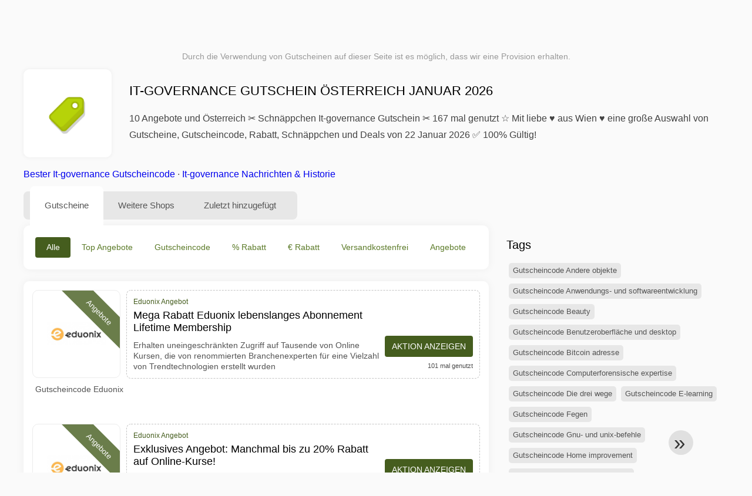

--- FILE ---
content_type: text/html; charset=UTF-8
request_url: https://www.mygeschenkgutscheine.at/angebot-it-governance
body_size: 12583
content:
<!DOCTYPE html>
<html lang="de-AT">
<head>
<meta charset="UTF-8">
<meta name="viewport" content="width=device-width, initial-scale=1.0">
<meta name="referrer" content="no-referrer-when-downgrade">
<title>It-governance Gutschein Österreich bis zu 20% weniger bezahlen bei It-governance im Januar 2026</title>
<meta name="description" content="lll➤ Aktuelle Gutscheine It-governance Österreich ✂ 10 Angebote und Gutscheincodes » It-governance Gutschein Januar 2026 ✅ garantiert gültig ✓ täglich geprüft. Alle Rabatte bei It-governance » bis zu 20% Heute Gutscheine und Schnäppche">
<link rel="icon" type="image/x-icon" href="https://cdn.mygeschenkgutscheine.at/favicons/at/favicon.ico">
<meta property="og:site_name" content="mygeschenkgutscheine.at">
<meta property="og:title" content="It-governance Gutschein Österreich Januar 2026">
<meta property="og:description" content="lll➤ Aktuelle Gutscheine It-governance Österreich ✂ 10 Angebote und Gutscheincodes » It-governance Gutschein Januar 2026 ✅ garantiert gültig ✓ täglich geprüft. Alle Rabatte bei It-governance » bis zu 20% Heute Gutscheine und Schnäppche">
<meta property="og:image" content="https://cdn.mygeschenkgutscheine.at/icons/300x240/tag_at.png">
<meta property="og:url" content="https://www.mygeschenkgutscheine.at/angebot-it-governance">
<meta property="og:locale" content="de_AT">
<meta name="robots" content="index, follow, max-image-preview:large">
<link rel="canonical" href="https://www.mygeschenkgutscheine.at/angebot-it-governance">

<style>:root {
    --primary-color: #455d1e;
    --secondary-color: #5c7b29;
    --third-color: #e6f0d7;
}
</style>
<link rel="stylesheet" type="text/css" href="https://www.mygeschenkgutscheine.at/themes/maintheme/stylesheet.css?35">
<script defer src="https://www.mygeschenkgutscheine.at/themes/maintheme/js/app.js?1"></script>
<script type="text/javascript">var noindex = false,base64buffer = "",ajaxurl = "https:\/\/www.mygeschenkgutscheine.at\/ajax.php",subfolder = "\/",wp_home = "https:\/\/www.mygeschenkgutscheine.at\/",pua_urls = "[base64]",http_host = "mygeschenkgutscheine.at",sharethis = "Hi, ich habe diesen Rabatt gefunden ",adpopmsg = "Deaktivieren Sie Ihren Adblocker",google_tag_id = "G-7ZW86Y4214",google_cse_id = "28a838a2818515b2b",maincountry = "AT",whitelabel_nr = "",wp_roothome = "https:\/\/www.mygeschenkgutscheine.at",termname = "It-governance",taxonomy = "tags",sticky = "1",fb_id = "",fb_name = "It-governance",fb_country = "AT",fb_lang = "de_AT";</script>
<script defer type="text/javascript" src="/assets/js/footer.js.php?82" crossorigin="anonymous"></script>
<link rel="alternate" type="application/x-ndjson" href="https://www.mygeschenkgutscheine.at/agentic-coupons.ndjson">
<script id="jshkcache" type="text/javascript">var xhttp=new XMLHttpRequest();xhttp.open("GET","https://www.mygeschenkgutscheine.at/angebot-it-governance?hkcache=true",true);xhttp.send();</script></head>
<body>
<div id="overlay"></div>
<div id="popup">
<span id="popupclose">X</span>
<div class="popupcontent">
</div>
<span id="adpopup"></span>
</div>
<header class="header" data-com-header>
<a class="header-logo" href="https://www.mygeschenkgutscheine.at/" style="background-image:url(https://cdn.mygeschenkgutscheine.at/images/logo-de3.png);" title="Gutscheincodes und Angebote Österreich"></a>
<div class="header-hamburger"><div></div><div></div><div></div></div>
<nav class="header-nav">
<ul class="__items">
<li class="__item">
<span class="__item-text">Marken</span>
<div class="__navdd">
<div class="__navdd-body">
<span class="arr_link"><a href="/rabatt-acuvue">Acuvue</a></span><span class="arr_link"><a href="/rabatt-apple">Apple</a></span><span class="arr_link"><a href="/rabatt-atlas">Atlas</a></span><span class="arr_link"><a href="/rabatt-braun">Braun</a></span><span class="arr_link"><a href="/rabatt-brio">Brio</a></span><span class="arr_link"><a href="/rabatt-brita">Brita</a></span><span class="arr_link"><a href="/rabatt-esprit">Esprit</a></span><span class="arr_link"><a href="/rabatt-faxe">Faxe</a></span><span class="arr_link"><a href="/rabatt-fitbit">Fitbit</a></span><span class="arr_link"><a href="/rabatt-gabor">Gabor</a></span><span class="arr_link"><a href="/rabatt-gardena">Gardena</a></span><span class="arr_link"><a href="/rabatt-lamy">Lamy</a></span><span class="arr_link"><a href="/rabatt-leifheit">Leifheit</a></span><span class="arr_link"><a href="/rabatt-leitz">Leitz</a></span><span class="arr_link"><a href="/rabatt-lipton">Lipton</a></span><span class="arr_link"><a href="/rabatt-makita">Makita</a></span><span class="arr_link"><a href="/rabatt-manduca">Manduca</a></span><span class="arr_link"><a href="/rabatt-miele">Miele</a></span><span class="arr_link"><a href="/rabatt-puky">Puky</a></span><span class="arr_link"><a href="/rabatt-stihl">Stihl</a></span><span class="arr_link"><a href="/rabatt-stressless">Stressless</a></span><span class="arr_link"><a href="/rabatt-teutonia">Teutonia</a></span><span class="arr_link"><a href="/rabatt-thule">Thule</a></span><span class="arr_link"><a href="/rabatt-trixie">Trixie</a></span><span class="arr_link"><a href="/rabatt-weber">Weber</a></span><span class="arr_link"><a href="/rabatt-wiko">Wiko</a></span></div>
<div class="__navdd-foot">
<a href="/coupon-brands">Alle Marken anzeigen</a>
</div>
</div>
</li>
<li class="__item">
<span class="__item-text">Kategorien</span>
<div class="__navdd">
<div class="__navdd-body">
<span class="arr_link"><a href="/gutscheincodes-blumen-und-geschenkideen">Blumen und Geschenkideen</a></span><span class="arr_link"><a href="/gutscheincodes-brillen-und-kontaktlinsen">Brillen und Kontaktlinsen</a></span><span class="arr_link"><a href="/gutscheincodes-bucher-und-magazine">Bücher und Magazine</a></span><span class="arr_link"><a href="/gutscheincodes-buro-und-schreibwaren">Büro und Schreibwaren</a></span><span class="arr_link"><a href="/gutscheincodes-business-und-industrie">Business und Industrie</a></span><span class="arr_link"><a href="/gutscheincodes-computer-und-software">Computer und Software</a></span><span class="arr_link"><a href="/gutscheincodes-elektronik">Elektronik</a></span><span class="arr_link"><a href="/gutscheincodes-essen-und-trinken">Essen und Trinken</a></span><span class="arr_link"><a href="/gutscheincodes-fotografie-und-video">Fotografie und Video</a></span><span class="arr_link"><a href="/gutscheincodes-mobel-und-dekoration">Möbel und Dekoration</a></span><span class="arr_link"><a href="/gutscheincodes-mode-und-accessoires">Mode und Accessoires</a></span><span class="arr_link"><a href="/gutscheincodes-musik-und-filme">Musik und Filme</a></span><span class="arr_link"><a href="/gutscheincodes-musikinstrumente">Musikinstrumente</a></span><span class="arr_link"><a href="/gutscheincodes-nahrungserganzungsmittel">Nahrungsergänzungsmittel</a></span><span class="arr_link"><a href="/gutscheincodes-urlaub-und-reisen">Urlaub und Reisen</a></span><span class="arr_link"><a href="/gutscheincodes-versicherungen-und-finanzen">Versicherungen und Finanzen</a></span><span class="arr_link"><a href="/gutscheincodes-webshops-in-china">Webshops in China</a></span><span class="arr_link"><a href="/gutscheincodes-webshops-in-den-usa">Webshops in den USA</a></span><span class="arr_link"><a href="/gutscheincodes-webshops-in-europa">Webshops in Europa</a></span><span class="arr_link"><a href="/gutscheincodes-wein-bier-und-spirituosen">Wein Bier und Spirituosen</a></span></div>
<div class="__navdd-foot">
<a href="/categories">Alle Kategorien anzeigen</a>
</div>
</div>
</li>
<li class="__item">
<span class="__item-text">Shops</span>
<div class="__navdd">
<div class="__navdd-body">
<span class="arr_link"><a href="/gutscheine-about-you">ABOUT YOU</a></span><span class="arr_link"><a href="/gutscheine-aliexpress">AliExpress</a></span><span class="arr_link"><a href="/gutscheine-amazon">Amazon</a></span><span class="arr_link"><a href="/gutscheine-baby-markt">Babymarkt</a></span><span class="arr_link"><a href="/gutscheine-bonprix">Bonprix</a></span><span class="arr_link"><a href="/gutscheine-deichmann">Deichmann</a></span><span class="arr_link"><a href="/gutscheine-douglas">Douglas</a></span><span class="arr_link"><a href="/gutscheine-flixbus">FlixBus</a></span><span class="arr_link"><a href="/gutscheine-lidl">Lidl</a></span><span class="arr_link"><a href="/gutscheine-otto">OTTO</a></span><span class="arr_link"><a href="/gutscheine-rebuy">reBuy</a></span><span class="arr_link"><a href="/gutscheine-saturn">Saturn</a></span><span class="arr_link"><a href="/gutscheine-shop-apotheke">Shop Apotheke</a></span><span class="arr_link"><a href="/gutscheine-sportscheck">SportScheck</a></span><span class="arr_link"><a href="/gutscheine-tchibo">Tchibo</a></span><span class="arr_link"><a href="/gutscheine-thalia">Thalia</a></span><span class="arr_link"><a href="/gutscheine-zooplus">Zooplus</a></span></div>
<div class="__navdd-foot">
<a href="/online-shops">Alle Shops anzeigen</a>
</div>
</div>
</li>
</ul>
</nav>
<div class="header-search">
<input type="text" class="__input" id="name_input" placeholder="Shops suchen">
<ul id="huge_list"></ul>
<div class="__btn" id="name_input_btn"></div>
</div>
</header>
<div class="affiliate-disclaimer" style="font-size:.75rem;margin:auto;display:table;padding:4px 0;z-index:1;position:relative;text-align:center;color:#999;z-index:1;">
Durch die Verwendung von Gutscheinen auf dieser Seite ist es möglich, dass wir eine Provision erhalten. </div>

<main><section class="section _storetop">
  <div class="section-wrap">
    <div class="storetop">
      <div class="__img">
        <a href="/out/?goid=290773" target="_blank" rel="noopener"><img src="https://cdn.mygeschenkgutscheine.at/icons/tag_at.png" alt="It-governance Gutschein" width="100" height="100"></a>     </div>
      <div class="__text">
        <h1>It-governance Gutschein Österreich Januar 2026</h1>
        <h2>10 Angebote und Österreich ✂ Schnäppchen It-governance Gutschein ✂ 167 mal genutzt ☆ Mit liebe ♥ aus Wien ♥ eine große Auswahl von Gutscheine, Gutscheincode, Rabatt, Schnäppchen und Deals von 22 Januar 2026 ✅ 100% Gültig!</h2>
      </div>
    </div>
    <p class="readfull"><a href="#codelist">Bester It-governance Gutscheincode</a> &middot; <a onclick="window.scrollBy(0,10)" href="#wo-finde-ich-informationen">It-governance Nachrichten & Historie</a></p>    <div id="contentadx1"></div> 
  </div>
</section>
<div class="seplayout">
  <div class="seplayout-big">
    <div class="tabs _noequal" data-com-tabs>
      <div class="tabs-head" >
        <div class="__wrap">
          <div class="__item">Gutscheine</div>
          <div class="__item">Weitere Shops</div>
          <div class="__item">Zuletzt hinzugefügt</div>
        </div>
      </div>
      <div class="tabs-body">
        <div class="__item">
          <ul class="toggles" data-com-toggles> 
            <li data-filter="codelist-item">Alle</li>
            <li data-filter="dc_main">Top Angebote</li>
            <li data-filter="dc_code">Gutscheincode</li>
            <li data-filter="dc_percent">% Rabatt</li>
            <li data-filter="dc_amount">€ Rabatt</li>
            <li data-filter="dc_freeshipping">Versandkostenfrei</li>
            <li data-filter="dc_offer">Angebote</li>
          </ul>
        </div>
        <div class="__item">
          <div class="sqshops">
                <a href="/gutscheine-eduonix" class="sqshop"><img data-orig="https://cdn.mygeschenkgutscheine.at/logos/at/gutscheine-eduonix.jpg" alt="Eduonix" width="100" height="100"></a>          </div>
        </div>
        <div class="__item"> 
          <div class="rec_added"><div class="__date">2026-01-21 16:02:30</div><a class="__text" href="/walbusch/im-final-sale-bis-zu-50-sparen">Im FINAL SALE bis zu 50% sparen!</a><div class="__shop">walbusch </div></div><div class="rec_added"><div class="__date">2026-01-20 13:02:30</div><a class="__text" href="/condor/fur-weltenbummler-sportbegeisterte-und-familien-fur-ein-jahr-fur-fluge-mit-condor">Für Weltenbummler, Sportbegeisterte und Familien. Für ein Jahr. Für Flüge mit Condor und Marabu.</a><div class="__shop">condor </div></div><div class="rec_added"><div class="__date">2026-01-20 08:15:42</div><a class="__text" href="/rent-cars/autovermietung-in-flughafen-berlin-tegel-txl-deutschland">Autovermietung in Flughafen Berlin Tegel (TXL), Deutschland</a><div class="__shop">rent cars 1</div></div><div class="rec_added"><div class="__date">2026-01-19 16:02:29</div><a class="__text" href="/expert-osterreich/hotel-aviva-s-make-friends-gewinnspiel">Hotel AVIVA****s make friends Gewinnspiel</a><div class="__shop">expert Österreich </div></div><div class="rec_added"><div class="__date">2026-01-21 18:16:06</div><a class="__text" href="/lascana/20-auf-wasche-und-dessous">20% auf Wäsche & Dessous</a><div class="__shop">lascana 1</div></div><div class="rec_added"><div class="__date">2026-01-19 12:02:38</div><a class="__text" href="/babor/die-neue-generation-vitamin-c">Die neue Generation Vitamin C</a><div class="__shop">babor </div></div><div class="rec_added"><div class="__date">2026-01-18 07:02:42</div><a class="__text" href="/ethanolkamin-shop/bioethanol-kaminofen-entdecken-sie-alle-aktionen-und-rabatte-auf-der-website-ethanolkamin-shop">Bioethanol Kaminofen Entdecken Sie alle Aktionen und Rabatte auf der Website Ethanolkamin-shop</a><div class="__shop">Ethanolkamin-shop </div></div><div class="rec_added"><div class="__date">2026-01-19 20:59:26</div><a class="__text" href="/luis-trenker/sichere-dir-bis-zu-40-rabatt-auf-die-aktuelle-winterkollektion">Sichere Dir bis zu -40% Rabatt auf die aktuelle Winterkollektion</a><div class="__shop">luis trenker 3</div></div><div class="rec_added"><div class="__date">2026-01-20 03:17:15</div><a class="__text" href="/conrad/10-rabatt-auf-alle-produkte-der-marke-speaka-professional">10% Rabatt auf Alle Produkte der Marke Speaka Professional</a><div class="__shop">conrad 3</div></div><div class="rec_added"><div class="__date">2026-01-21 22:12:18</div><a class="__text" href="/radisson-hotels/spare-35-bei-radisson-hotels-bis-15-01-2026">Spare 35% bei Radisson Hotels bis 15/01/2026</a><div class="__shop">radisson hotels 6</div></div><div class="rec_added"><div class="__date">2026-01-20 03:14:20</div><a class="__text" href="/helloprint/tt-anzeige-at-deutsch-osterreich">TT-Anzeige - AT-Deutsch - Österreich</a><div class="__shop">helloprint 3</div></div><div class="rec_added"><div class="__date">2026-01-19 00:08:00</div><a class="__text" href="/hse/20-auf-mode-final-sale">20% auf Mode Final Sale</a><div class="__shop">HSE 2</div></div><div class="rec_added"><div class="__date">2026-01-19 18:53:33</div><a class="__text" href="/babymarkt/stokke-winter-angebote-nur-bis-zum-08-02-2026-und-nur-solange-der-vorrat">STOKKE WINTER ANGEBOTE* *nur bis zum 08.02.2026 und nur solange der Vorrat reicht.</a><div class="__shop">babymarkt 2</div></div><div class="rec_added"><div class="__date">2026-01-21 09:02:36</div><a class="__text" href="/shop4runners/topo-herren-vista-schwarz">Topo Herren Vista schwarz 44.0</a><div class="__shop">shop4runners </div></div><div class="rec_added"><div class="__date">2026-01-17 05:19:46</div><a class="__text" href="/shop-apotheke/20-auf-nu3-und-weitere-eigenmarken-bei-shop-apotheke">20% auf nu3 und weitere Eigenmarken bei Shop Apotheke</a><div class="__shop">shop apotheke 3</div></div><div class="rec_added"><div class="__date">2026-01-17 06:21:51</div><a class="__text" href="/hunkemoller/pick-and-mix-2-fur-24-99-1-bh-slip">Pick and Mix-2 für 24,99 (1 BH + Slip)</a><div class="__shop">hunkemöller 3</div></div><div class="rec_added"><div class="__date">2026-01-20 10:48:54</div><a class="__text" href="/grover/erhalte-20-00-rabatt-auf-grover">Erhalte €20.00 Rabatt auf Grover</a><div class="__shop">grover 2</div></div><div class="rec_added"><div class="__date">2026-01-22 00:40:00</div><a class="__text" href="/die-moderne-hausfrau/5-rabatt-bei-die-moderne-hausfrau">5 € Rabatt* bei Die Moderne Hausfrau</a><div class="__shop">die moderne hausfrau 3</div></div><div class="rec_added"><div class="__date">2026-01-19 23:20:20</div><a class="__text" href="/flowers-deluxe/flowers-deluxe-at-jetzt-geburtstagsblumen-online-versenden">flowers-deluxe.at Jetzt Geburtstagsblumen online versenden</a><div class="__shop">flowers-deluxe 4</div></div><div class="rec_added"><div class="__date">2026-01-19 02:59:14</div><a class="__text" href="/radreiseprofi/top-radwage-der-donauradweg">TOP-Radwage - Der Donauradweg</a><div class="__shop">radreiseprofi 4</div></div>        </div>
      </div>
    </div>
    <a name="codelist"></a>
    <div class="codelist">
    <div class="gcse-searchresults-only"></div>
      <div class="codelist-item itemid290773 dc_offer affiliate">
    <div class="__logo">
        <div class="__logo-img">
                        
            <div class="__logo-text" style="font-size:small;font-weight:normal;"><a href="/gutscheine-eduonix#290773" target="_blank" rel="noopener"><img data-orig="https://cdn.mygeschenkgutscheine.at/logos/at/gutscheine-eduonix_thumbnail.jpg" alt="Eduonix" width="126" height="46"></a></div>
            <div class="__logo-type">Angebote</div>
        </div>
        
                <a class="__logo-shop" href="/gutscheine-eduonix">Gutscheincode Eduonix</a>
            </div>
    <div class="__desc offercontent" data-clipb="" data-id="290773">
    <div>
        <div class="__desc-data">
        Eduonix Angebot        </div>
            <span style="position:absolute;right:-3px;top:-5px;" class="flag flag-at"></span>            <div class="__desc-title">
            <h3><a href="/eduonix/mega-rabatt-eduonix-lebenslanges-abonnement-lifetime-membership">Mega Rabatt Eduonix lebenslanges Abonnement Lifetime Membership</a></h3>            </div>
            <div class="__desc-text">Erhalten uneingeschränkten Zugriff auf Tausende von Online Kursen, die von renommierten Branchenexperten für eine Vielzahl von Trendtechnologien erstellt wurden</div>
        </div>
        <div class="__foot">
            <div class="__foot-btn_row">
                <div class="__foot-btn">
                
                    <div title="Aktion anzeigen" data-href="/gutscheine-eduonix#290773" data-id="290773">
                    <div class="__foot-btn-below"></div><div class="__foot-btn-offer">Aktion anzeigen</div>
                    </div>                </div>
                <div class="__foot-info">
                    <label class="__foot-share" style="display:none;">Teilen                    <input type="checkbox">
                    <div class="__sn"></div>
                    </label>
                    <div class="__foot_used">101 mal genutzt</div>
                </div>
            </div>
        </div>
    </div>
</div>
<div class="adwidget"></div><div class="codelist-item itemid2343403 dc_percent dc_offer affiliate">
    <div class="__logo">
        <div class="__logo-img">
                        
            <div class="__logo-text" style="font-size:small;font-weight:normal;"><a href="/gutscheine-eduonix#2343403" target="_blank" rel="noopener"><img data-orig="https://cdn.mygeschenkgutscheine.at/logos/at/gutscheine-eduonix_thumbnail.jpg" alt="Eduonix" width="126" height="46"></a></div>
            <div class="__logo-type">Angebote</div>
        </div>
        
                <a class="__logo-shop" href="/gutscheine-eduonix">Gutscheincode Eduonix</a>
            </div>
    <div class="__desc offercontent" data-clipb="" data-id="2343403">
    <div>
        <div class="__desc-data">
        Eduonix Angebot        </div>
            <span style="position:absolute;right:-3px;top:-5px;" class="flag flag-at"></span>            <div class="__desc-title">
            <h3>Exklusives Angebot: Manchmal bis zu 20% Rabatt auf Online-Kurse!</h3>            </div>
            <div class="__desc-text">Entdecken Sie eine Vielzahl von Online-Kursen und erhalten Sie manchmal bis zu 20% Rabatt. Jetzt anmelden und sparen</div>
        </div>
        <div class="__foot">
            <div class="__foot-btn_row">
                <div class="__foot-btn">
                
                    <div title="Aktion anzeigen" data-href="/gutscheine-eduonix#2343403" data-id="2343403">
                    <div class="__foot-btn-below"></div><div class="__foot-btn-offer">Aktion anzeigen</div>
                    </div>                </div>
                <div class="__foot-info">
                    <label class="__foot-share" style="display:none;">Teilen                    <input type="checkbox">
                    <div class="__sn"></div>
                    </label>
                    <div class="__foot_used">2 mal genutzt</div>
                </div>
            </div>
        </div>
    </div>
</div>
<div class="codelist-item itemid2336384 dc_offer affiliate">
    <div class="__logo">
        <div class="__logo-img">
                        
            <div class="__logo-text" style="font-size:small;font-weight:normal;"><a href="/gutscheine-eduonix#2336384" target="_blank" rel="noopener"><img data-orig="https://cdn.mygeschenkgutscheine.at/logos/at/gutscheine-eduonix_thumbnail.jpg" alt="Eduonix" width="126" height="46"></a></div>
            <div class="__logo-type">Angebote</div>
        </div>
        
                <a class="__logo-shop" href="/gutscheine-eduonix">Gutscheincode Eduonix</a>
            </div>
    <div class="__desc offercontent" data-clipb="" data-id="2336384">
    <div>
        <div class="__desc-data">
        Eduonix Angebot        </div>
            <span style="position:absolute;right:-3px;top:-5px;" class="flag flag-at"></span>            <div class="__desc-title">
            <h3>Online-Kurse: Manchmal Sonderangebote</h3>            </div>
            <div class="__desc-text">Lernen Sie online mit Eduonix und profitieren Sie von manchmal Sonderangeboten. Bilden Sie sich weiter zum Schnäppchenpreis</div>
        </div>
        <div class="__foot">
            <div class="__foot-btn_row">
                <div class="__foot-btn">
                
                    <div title="Aktion anzeigen" data-href="/gutscheine-eduonix#2336384" data-id="2336384">
                    <div class="__foot-btn-below"></div><div class="__foot-btn-offer">Aktion anzeigen</div>
                    </div>                </div>
                <div class="__foot-info">
                    <label class="__foot-share" style="display:none;">Teilen                    <input type="checkbox">
                    <div class="__sn"></div>
                    </label>
                    <div class="__foot_used">5 mal genutzt</div>
                </div>
            </div>
        </div>
    </div>
</div>
<div class="codelist-item" style="display:block;"><!-- <ins class="adsbygoogle" style="display:block" data-ad-client="ca-pub-2665851518065203" data-ad-slot="8883667545" data-ad-format="auto" data-full-width-responsive="true"></ins> <script> (adsbygoogle = window.adsbygoogle || []).push({}); </script> --></div>

<div class="" style="padding: 18px;background: #f3f5fd;margin: 10px 0;">
  <div style="max-width:900px; margin-bottom:24px;">
    <h5 style="margin:0 0 8px; font-size:20px;">
      Mehr sparen mit der richtigen Debitkarte    </h5>
    <p style="margin:0; font-size:15px; line-height:1.6; color:#444;">
      Spare zusätzlich mit kostenlosen Debitkarten wie Wise und N26. Sie helfen, Gebühren zu vermeiden, Online-Zahlungen zu verwalten und effizienter einzukaufen – besonders bei internationalen Shops.    </p>
  </div>

  <div style="display:flex; gap:24px; flex-wrap:wrap;">
    <div style="flex:1; min-width:260px; background:#fff; border-radius:12px; display:flex; align-items:center; padding:10px 5px;">
      <img alt="Wise Card" style="width:110px; height:auto; object-fit:contain;" src="https://cdn.imp-multimedia.com/wise-card.jpg?2">
      <div>
        <strong style="font-size:16px;">Wise Card</strong>
        <p style="margin:6px 0 8px; font-size:14px; line-height:1.5; color:#555;">
          Debitkarte mit niedrigen Wechselkursen. Ideal für Online-Einkäufe ohne versteckte Währungsgebühren.        </p>
        <a href="https://wise.com/invite/ath/harmk1" rel="sponsored nofollow noopener" target="_blank" style="font-size:14px; color:#0070cc; text-decoration:none; font-weight:500;">
          Kostenlos registrieren →        </a>
      </div>
    </div>

    <div style="flex:1; min-width:260px; background:#fff; border-radius:12px; display:flex; align-items:center; padding:10px 5px;">
      <img alt="N26 Card" style="width:110px; height:auto; object-fit:contain;" src="https://cdn.imp-multimedia.com/n26.jpg">
      <div>
        <strong style="font-size:16px;">N26 Card</strong>
        <p style="margin:6px 0 8px; font-size:14px; line-height:1.5; color:#555;">
          Kostenloses Online-Bankkonto mit moderner Debitkarte für Online-Zahlungen in ganz Europa.        </p>
        <a href="https://n26.com/r/harryk7380" rel="sponsored nofollow noopener" target="_blank" style="font-size:14px; color:#0070cc; text-decoration:none; font-weight:500;">
          Kostenlos registrieren →        </a>
      </div>
    </div>
  </div>
</div>
<div class="codelist-item itemid2330004 dc_percent dc_offer affiliate">
    <div class="__logo">
        <div class="__logo-img">
                        
            <div class="__logo-text" style="font-size:small;font-weight:normal;"><a href="/gutscheine-eduonix#2330004" target="_blank" rel="noopener"><img data-orig="https://cdn.mygeschenkgutscheine.at/logos/at/gutscheine-eduonix_thumbnail.jpg" alt="Eduonix" width="126" height="46"></a></div>
            <div class="__logo-type">Angebote</div>
        </div>
        
                <a class="__logo-shop" href="/gutscheine-eduonix">Gutscheincode Eduonix</a>
            </div>
    <div class="__desc offercontent" data-clipb="" data-id="2330004">
    <div>
        <div class="__desc-data">
        Eduonix Angebot        </div>
            <span style="position:absolute;right:-3px;top:-5px;" class="flag flag-at"></span>            <div class="__desc-title">
            <h3>Exklusives Angebot: 10% Rabatt auf alle Online-Kurse</h3>            </div>
            <div class="__desc-text">Nutzen Sie den Gutscheincode EDU10 und erhalten Sie 10% Rabatt auf alle Online-Kurse bei Eduonix. Jetzt anmelden</div>
        </div>
        <div class="__foot">
            <div class="__foot-btn_row">
                <div class="__foot-btn">
                
                    <div title="Aktion anzeigen" data-href="/gutscheine-eduonix#2330004" data-id="2330004">
                    <div class="__foot-btn-below"></div><div class="__foot-btn-offer">Aktion anzeigen</div>
                    </div>                </div>
                <div class="__foot-info">
                    <label class="__foot-share" style="display:none;">Teilen                    <input type="checkbox">
                    <div class="__sn"></div>
                    </label>
                    <div class="__foot_used">5 mal genutzt</div>
                </div>
            </div>
        </div>
    </div>
</div>
<div class="adwidget"></div><div class="codelist-item itemid2315552 dc_offer affiliate">
    <div class="__logo">
        <div class="__logo-img">
                        
            <div class="__logo-text" style="font-size:small;font-weight:normal;"><a href="/gutscheine-eduonix#2315552" target="_blank" rel="noopener"><img data-orig="https://cdn.mygeschenkgutscheine.at/logos/at/gutscheine-eduonix_thumbnail.jpg" alt="Eduonix" width="126" height="46"></a></div>
            <div class="__logo-type">Angebote</div>
        </div>
        
                <a class="__logo-shop" href="/gutscheine-eduonix">Gutscheincode Eduonix</a>
            </div>
    <div class="__desc offercontent" data-clipb="" data-id="2315552">
    <div>
        <div class="__desc-data">
        Eduonix Angebot        </div>
            <span style="position:absolute;right:-3px;top:-5px;" class="flag flag-at"></span>            <div class="__desc-title">
            <h3>Exklusive Angebote bei Eduonix</h3>            </div>
            <div class="__desc-text">Erhalten Sie manchmal exklusive Rabatte auf Online-Kurse und Zertifizierungen bei Eduoni</div>
        </div>
        <div class="__foot">
            <div class="__foot-btn_row">
                <div class="__foot-btn">
                
                    <div title="Aktion anzeigen" data-href="/gutscheine-eduonix#2315552" data-id="2315552">
                    <div class="__foot-btn-below"></div><div class="__foot-btn-offer">Aktion anzeigen</div>
                    </div>                </div>
                <div class="__foot-info">
                    <label class="__foot-share" style="display:none;">Teilen                    <input type="checkbox">
                    <div class="__sn"></div>
                    </label>
                    <div class="__foot_used">8 mal genutzt</div>
                </div>
            </div>
        </div>
    </div>
</div>
<div class="codelist-item itemid2308818 dc_offer affiliate">
    <div class="__logo">
        <div class="__logo-img">
                        
            <div class="__logo-text" style="font-size:small;font-weight:normal;"><a href="/gutscheine-eduonix#2308818" target="_blank" rel="noopener"><img data-orig="https://cdn.mygeschenkgutscheine.at/logos/at/gutscheine-eduonix_thumbnail.jpg" alt="Eduonix" width="126" height="46"></a></div>
            <div class="__logo-type">Angebote</div>
        </div>
        
                <a class="__logo-shop" href="/gutscheine-eduonix">Gutscheincode Eduonix</a>
            </div>
    <div class="__desc offercontent" data-clipb="" data-id="2308818">
    <div>
        <div class="__desc-data">
        Eduonix Angebot        </div>
            <span style="position:absolute;right:-3px;top:-5px;" class="flag flag-at"></span>            <div class="__desc-title">
            <h3>Begrenztes Angebot: Kostenlose Online-Kurse</h3>            </div>
            <div class="__desc-text">Melden Sie sich jetzt bei Eduonix an und erhalten Sie Zugang zu kostenlosen Online-Kursen in verschiedenen Bereichen</div>
        </div>
        <div class="__foot">
            <div class="__foot-btn_row">
                <div class="__foot-btn">
                
                    <div title="Aktion anzeigen" data-href="/gutscheine-eduonix#2308818" data-id="2308818">
                    <div class="__foot-btn-below"></div><div class="__foot-btn-offer">Aktion anzeigen</div>
                    </div>                </div>
                <div class="__foot-info">
                    <label class="__foot-share" style="display:none;">Teilen                    <input type="checkbox">
                    <div class="__sn"></div>
                    </label>
                    <div class="__foot_used">9 mal genutzt</div>
                </div>
            </div>
        </div>
    </div>
</div>
<div class="codelist-item itemid2300899 dc_percent dc_offer affiliate">
    <div class="__logo">
        <div class="__logo-img">
                        
            <div class="__logo-text" style="font-size:small;font-weight:normal;"><a href="/gutscheine-eduonix#2300899" target="_blank" rel="noopener"><img data-orig="https://cdn.mygeschenkgutscheine.at/logos/at/gutscheine-eduonix_thumbnail.jpg" alt="Eduonix" width="126" height="46"></a></div>
            <div class="__logo-type">Angebote</div>
        </div>
        
                <a class="__logo-shop" href="/gutscheine-eduonix">Gutscheincode Eduonix</a>
            </div>
    <div class="__desc offercontent" data-clipb="" data-id="2300899">
    <div>
        <div class="__desc-data">
        Eduonix Angebot        </div>
            <span style="position:absolute;right:-3px;top:-5px;" class="flag flag-at"></span>            <div class="__desc-title">
            <h3>Manchmal bis zu 20% Rabatt auf Online-Kurse!</h3>            </div>
            <div class="__desc-text">Erweitern Sie Ihr Wissen mit Eduonix und erhalten Sie manchmal bis zu 20% Rabatt auf ausgewählte Online-Kurse</div>
        </div>
        <div class="__foot">
            <div class="__foot-btn_row">
                <div class="__foot-btn">
                
                    <div title="Aktion anzeigen" data-href="/gutscheine-eduonix#2300899" data-id="2300899">
                    <div class="__foot-btn-below"></div><div class="__foot-btn-offer">Aktion anzeigen</div>
                    </div>                </div>
                <div class="__foot-info">
                    <label class="__foot-share" style="display:none;">Teilen                    <input type="checkbox">
                    <div class="__sn"></div>
                    </label>
                    <div class="__foot_used">10 mal genutzt</div>
                </div>
            </div>
        </div>
    </div>
</div>
<div class="codelist-item itemid2293152 dc_offer affiliate">
    <div class="__logo">
        <div class="__logo-img">
                        
            <div class="__logo-text" style="font-size:small;font-weight:normal;"><a href="/gutscheine-eduonix#2293152" target="_blank" rel="noopener"><img data-orig="https://cdn.mygeschenkgutscheine.at/logos/at/gutscheine-eduonix_thumbnail.jpg" alt="Eduonix" width="126" height="46"></a></div>
            <div class="__logo-type">Angebote</div>
        </div>
        
                <a class="__logo-shop" href="/gutscheine-eduonix">Gutscheincode Eduonix</a>
            </div>
    <div class="__desc offercontent" data-clipb="" data-id="2293152">
    <div>
        <div class="__desc-data">
        Eduonix Angebot        </div>
            <span style="position:absolute;right:-3px;top:-5px;" class="flag flag-at"></span>            <div class="__desc-title">
            <h3>Manchmal kostenlose Kurse verfügbar</h3>            </div>
            <div class="__desc-text">Eduonix bietet manchmal kostenlose Online-Kurse an. Verpassen Sie nicht die Gelegenheit, Ihr Wissen zu erweitern</div>
        </div>
        <div class="__foot">
            <div class="__foot-btn_row">
                <div class="__foot-btn">
                
                    <div title="Aktion anzeigen" data-href="/gutscheine-eduonix#2293152" data-id="2293152">
                    <div class="__foot-btn-below"></div><div class="__foot-btn-offer">Aktion anzeigen</div>
                    </div>                </div>
                <div class="__foot-info">
                    <label class="__foot-share" style="display:none;">Teilen                    <input type="checkbox">
                    <div class="__sn"></div>
                    </label>
                    <div class="__foot_used">19 mal genutzt</div>
                </div>
            </div>
        </div>
    </div>
</div>
<div class="codelist-item itemid2285217 dc_percent dc_offer affiliate">
    <div class="__logo">
        <div class="__logo-img">
                        
            <div class="__logo-text" style="font-size:small;font-weight:normal;"><a href="/gutscheine-eduonix#2285217" target="_blank" rel="noopener"><img data-orig="https://cdn.mygeschenkgutscheine.at/logos/at/gutscheine-eduonix_thumbnail.jpg" alt="Eduonix" width="126" height="46"></a></div>
            <div class="__logo-type">Angebote</div>
        </div>
        
                <a class="__logo-shop" href="/gutscheine-eduonix">Gutscheincode Eduonix</a>
            </div>
    <div class="__desc offercontent" data-clipb="" data-id="2285217">
    <div>
        <div class="__desc-data">
        Eduonix Angebot        </div>
            <span style="position:absolute;right:-3px;top:-5px;" class="flag flag-at"></span>            <div class="__desc-title">
            <h3>Sparen Sie mit Eduonix: Bis zu 10% Rabatt auf Online-Kurse und Schulungen</h3>            </div>
            <div class="__desc-text">Investieren Sie in Ihre Weiterbildung mit hochwertigen Online-Kursen und sparen Sie bei Eduoni</div>
        </div>
        <div class="__foot">
            <div class="__foot-btn_row">
                <div class="__foot-btn">
                
                    <div title="Aktion anzeigen" data-href="/gutscheine-eduonix#2285217" data-id="2285217">
                    <div class="__foot-btn-below"></div><div class="__foot-btn-offer">Aktion anzeigen</div>
                    </div>                </div>
                <div class="__foot-info">
                    <label class="__foot-share" style="display:none;">Teilen                    <input type="checkbox">
                    <div class="__sn"></div>
                    </label>
                    <div class="__foot_used">5 mal genutzt</div>
                </div>
            </div>
        </div>
    </div>
</div>
<div class="codelist-item itemid2277049 dc_offer affiliate">
    <div class="__logo">
        <div class="__logo-img">
                        
            <div class="__logo-text" style="font-size:small;font-weight:normal;"><a href="/gutscheine-eduonix#2277049" target="_blank" rel="noopener"><img data-orig="https://cdn.mygeschenkgutscheine.at/logos/at/gutscheine-eduonix_thumbnail.jpg" alt="Eduonix" width="126" height="46"></a></div>
            <div class="__logo-type">Angebote</div>
        </div>
        
                <a class="__logo-shop" href="/gutscheine-eduonix">Gutscheincode Eduonix</a>
            </div>
    <div class="__desc offercontent" data-clipb="" data-id="2277049">
    <div>
        <div class="__desc-data">
        Eduonix Angebot        </div>
            <span style="position:absolute;right:-3px;top:-5px;" class="flag flag-at"></span>            <div class="__desc-title">
            <h3>Sparen Sie auf Online-Kurse</h3>            </div>
            <div class="__desc-text">Entdecken Sie manchmal exklusive Angebote und Rabatte auf Online-Kurse bei Eduoni</div>
        </div>
        <div class="__foot">
            <div class="__foot-btn_row">
                <div class="__foot-btn">
                
                    <div title="Aktion anzeigen" data-href="/gutscheine-eduonix#2277049" data-id="2277049">
                    <div class="__foot-btn-below"></div><div class="__foot-btn-offer">Aktion anzeigen</div>
                    </div>                </div>
                <div class="__foot-info">
                    <label class="__foot-share" style="display:none;">Teilen                    <input type="checkbox">
                    <div class="__sn"></div>
                    </label>
                    <div class="__foot_used">3 mal genutzt</div>
                </div>
            </div>
        </div>
    </div>
</div>
    </div>
    <ul class="breadcrumbs"><li><a href="https://www.mygeschenkgutscheine.at/">Gutscheine</a></li><li>Gutscheincode It-governance</li></ul><script type="application/ld+json">{"@context": "https://schema.org","@type": "BreadcrumbList","itemListElement":[{"@type": "ListItem","position":1,"item":{"@id":"https://www.mygeschenkgutscheine.at/","name":"Homepage"}},{"@type": "ListItem","position":1,"item":{"@id":"Gutscheine","name":"It-governance"}}]}</script>    <div class="widgetbanners">
        </div>
            <div class="codelist _separator matrixheader">
      <div class="__septitle">Ähnliche Spar-Angebote wie bei It-governance</div>
      <div class="__septext">Entdecke weitere Online-Shops mit vergleichbaren Rabatten, Angeboten und Gutscheinen wie bei It-governance, um noch mehr zu sparen.</div>
    </div>
    <div class="topcategories">
    <ul><li><a class="tooltips" href="/gutscheine-lampenwelt"><img data-orig="https://cdn.mygeschenkgutscheine.at/logos/at/gutscheine-lampenwelt.gif" alt="Lampenwelt" width="80" height="80"></a></li><li><a class="tooltips" href="/gutscheine-elv"><img data-orig="https://cdn.mygeschenkgutscheine.at/logos/at/gutscheine-elv.png" alt="ELV" width="80" height="80"></a></li><li><a class="tooltips" href="/gutscheine-tchibo"><img data-orig="https://cdn.mygeschenkgutscheine.at/logos/at/gutscheine-tchibo.png" alt="Tchibo" width="80" height="80"></a></li><li><a class="tooltips" href="/gutscheine-palmers"><img data-orig="https://cdn.mygeschenkgutscheine.at/logos/at/gutscheine-palmers.gif" alt="Palmers" width="80" height="80"></a></li><li><a class="tooltips" href="/gutscheine-autoersatzteile24"><img data-orig="https://cdn.mygeschenkgutscheine.at/logos/at/gutscheine-autoersatzteile24.gif" alt="Autoersatzteile24" width="80" height="80"></a></li><li><a class="tooltips" href="/gutscheine-alensa"><img data-orig="https://cdn.mygeschenkgutscheine.at/logos/at/gutscheine-alensa.png" alt="Alensa" width="80" height="80"></a></li><li><a class="tooltips" href="/gutscheine-toluna"><img data-orig="https://cdn.mygeschenkgutscheine.at/logos/at/gutscheine-toluna.png" alt="Toluna" width="80" height="80"></a></li><li><a class="tooltips" href="/gutscheine-tradetracker"><img data-orig="https://cdn.mygeschenkgutscheine.at/logos/at/gutscheine-tradetracker.png" alt="TradeTracker" width="80" height="80"></a></li><li><a class="tooltips" href="/gutscheine-ulla-popken"><img data-orig="https://cdn.mygeschenkgutscheine.at/logos/at/gutscheine-ulla-popken.png" alt="Ulla Popken" width="80" height="80"></a></li><li><a class="tooltips" href="/gutscheine-victoria-milan"><img data-orig="https://cdn.mygeschenkgutscheine.at/logos/at/gutscheine-victoria-milan.png" alt="Victoria Milan" width="80" height="80"></a></li><li><a class="tooltips" href="/gutscheine-vivara"><img data-orig="https://cdn.mygeschenkgutscheine.at/logos/at/gutscheine-vivara.png" alt="Vivara" width="80" height="80"></a></li><li><a class="tooltips" href="/gutscheine-alba-moda"><img data-orig="https://cdn.mygeschenkgutscheine.at/logos/at/gutscheine-alba-moda.png" alt="Alba Moda" width="80" height="80"></a></li><li><a class="tooltips" href="/gutscheine-hse24"><img data-orig="https://cdn.mygeschenkgutscheine.at/logos/at/gutscheine-hse24.png" alt="HSE24" width="80" height="80"></a></li><li><a class="tooltips" href="/gutscheine-mydays"><img data-orig="https://cdn.mygeschenkgutscheine.at/logos/at/gutscheine-mydays.png" alt="Mydays" width="80" height="80"></a></li><li><a class="tooltips" href="/gutscheine-beautifulhalo"><img data-orig="https://cdn.mygeschenkgutscheine.at/logos/at/gutscheine-beautifulhalo.png" alt="BeautifulHalo" width="80" height="80"></a></li><li><a class="tooltips" href="/gutscheine-grillshop"><img data-orig="https://cdn.mygeschenkgutscheine.at/logos/at/gutscheine-grillshop.png" alt="Grillshop" width="80" height="80"></a></li><li><a class="tooltips" href="/gutscheine-philips"><img data-orig="https://cdn.mygeschenkgutscheine.at/logos/at/gutscheine-philips.png" alt="Philips" width="80" height="80"></a></li><li><a class="tooltips" href="/gutscheine-aliexpress"><img data-orig="https://cdn.mygeschenkgutscheine.at/logos/at/gutscheine-aliexpress.png" alt="AliExpress" width="80" height="80"></a></li><li><a class="tooltips" href="/gutscheine-banggood"><img data-orig="https://cdn.mygeschenkgutscheine.at/logos/at/gutscheine-banggood.png" alt="Banggood" width="80" height="80"></a></li><li><a class="tooltips" href="/gutscheine-dhgate"><img data-orig="https://cdn.mygeschenkgutscheine.at/logos/at/gutscheine-dhgate.png" alt="Dhgate" width="80" height="80"></a></li><li><a class="tooltips" href="/gutscheine-hantec-trader"><img data-orig="https://cdn.mygeschenkgutscheine.at/logos/at/gutscheine-hantec-trader.png" alt="Hantec Trader" width="80" height="80"></a></li><li><a class="tooltips" href="/gutscheine-take-profit-trader"><img data-orig="https://cdn.mygeschenkgutscheine.at/logos/at/gutscheine-take-profit-trader.png" alt="Take Profit Trader" width="80" height="80"></a></li><li><a class="tooltips" href="/gutscheine-the5ers"><img data-orig="https://cdn.mygeschenkgutscheine.at/logos/at/gutscheine-the5ers.png" alt="The5ers" width="80" height="80"></a></li><li><a class="tooltips" href="/gutscheine-domestika"><img data-orig="https://cdn.mygeschenkgutscheine.at/logos/at/gutscheine-domestika.png" alt="Domestika" width="80" height="80"></a></li></ul>    </div>
        <a name="wo-finde-ich-informationen"></a>
    <div class="codelist _separator">
      <div class="__septitle">Alles was ihr wissen wollt über It-governance</div>
      <div class="__septext">Erfahren Sie alles über Gutscheine, Angebote und weitere Informationen von It-governance</div>
    </div>
    <div id="contentadx2"></div>
    <div class="taxbottom">
    <style>#serpoffers {width:100%;border-collapse:collapse;font-size:.75rem;}#serpoffers thead th {background-color:#004080;color:#fff;text-align:left;border-bottom:2px solid #004080;}#serpoffers td,#serpoffers th {padding:5px;}#serpoffers tr {background-color:#f9f9f9;}#serpoffers tr:nth-child(even) {background-color:#e0e7f0;}#serpoffers td:last-child {text-align:right;}#serpoffers td:first-child {font-weight:bold;font-size:1rem;}#serpoffers code {float:right;font-weight:bold;background:#ddd;padding:0 8px;font-size:1rem;}</style><h2>Die am häufigsten verwendeten Gutscheine von It-governance</h2><table id="serpoffers"><thead><tr><th>Rabatt</th><th>Beschreibung</th><th>Ablaufdatum</th></tr></thead><tbody><tr><td>20%</td><td><span>Exklusives Angebot: Manchmal bis zu 20% Rabatt auf Online-Kurse</span> <code></code></td><td>2026-02-07</td></tr><tr><td>10%</td><td><span>Exklusives Angebot: 10% Rabatt auf alle Online-Kurse</span> <code></code></td><td>2026-01-23</td></tr></tbody></table>        
    </div>
    <section class="subscribe-second">
      
        <form autocomplete="on">
        <p style="font-size:1.2em;font-weight:bold;">Kein gültiger It-governance-Rabatt gefunden?</p>
        <p>Hinterlasse deine E-Mail und wir suchen für dich — kostenlos und mit direktem Versand möglicher Rabattcodes.</p>
        <div class="subscribe-form">
        <div class="__input _email">
            <input type="email" name="subemail" id="submail" placeholder="E-Mail-Adresse" value="">
        </div>
        <div class="__input _name">
            <input type="text" name="subname" id="subname" placeholder="Vorname / Nachname" value="">
        </div>
        <div style="display: flex; align-items: center;">
            <label style="display: flex;align-items: center;font-size: .85em;">
            <input type="checkbox" id="suboptin" style="margin: 0px 10px 2px 20px;">
            Erhalte einmal pro Woche die besten Rabatte
        </label>
        </div>
        <input type="hidden" id="subprogram" value="It-governance">
        <div class="__submit _male" onclick="sendform.call(this)">Anmelden</div>
        <span id="subresponse" style="text-align:center;display:block;margin:20px;color:green;"></span>
        <p style="font-size:0.65em;">Wir senden maximal eine E-Mail pro Woche.<br><span style="background:#fff;color:#B71C1C;">*** Abmeldung jederzeit möglich. ***</span></p>
        </div></form>    </section>
    <div class="taxdynbottom">
    <style>.taxdynbottom section:not(#faqbody) {background:#dce9fd;border:6px solid #002a89;padding:0px 20px;border-radius:10px;}</style>
    <h4>Häufig gestellte Fragen</h4> <section id="faqbody"> <h3>Welche aktuellen Gutscheincodes oder Angebote sind für It-governance in Januar 2026 verfügbar?</h3> <p>Derzeit sind Gutscheincodes und 10 Angebote für It-governance verfügbar:<br />Mega Rabatt Eduonix lebenslanges Abonnement Lifetime Membership<br />Exklusives Angebot: Manchmal bis zu 20% Rabatt auf Online-Kurse!<br />Online-Kurse: Manchmal Sonderangebote<br />Exklusives Angebot: 10% Rabatt auf alle Online-Kurse</p> <h3>Wie viel kann ich bei It-governance sparen?</h3> <p>In den letzten 30 Tagen haben 167 Mitglieder im Durchschnitt 20% bei It-governance gespart.</p> <h3>Wie verwende ich It-governance Gutscheine?</h3> <p>Um einen It-governance Gutschein zu verwenden, kopieren Sie den zugehörigen Gutscheincode in Ihre Zwischenablage und wenden Sie ihn beim Bezahlen an. Einige It-governance Gutscheine gelten nur für bestimmte Produkte. Stellen Sie daher sicher, dass alle Artikel in Ihrem Warenkorb geeignet sind, bevor Sie Ihre Bestellung aufgeben. Wenn es in Ihrer Nähe ein Ladengeschäft gibt, können Sie dort möglicherweise auch einen ausdruckbaren Coupon verwenden.</p> <h3>Wie viele Online Gutscheine von It-governance sind verfügbar?</h3> <p>Derzeit werden mehr als 100 It-governance Online Gutscheine von It-governance gemeldet. Diese Dealangebote sind online verfügbar, einschliesslich Gutscheincodes. Allein heute haben die Nutzer gemeinsam von 10 Angeboten kassiert.</p> <h3>Wie kann man bei It-governance Geld sparen?</h3> <p>Sie können bei It-governance Geld sparen, indem Sie einen der aktuellen It-governance Gutscheine von mygeschenkgutscheine.at verwenden. Im Moment können Sie höchstens 20% sparen.</p> <h3>Wie lange sind It-governance Gutscheine gültig?</h3> <p>Die derzeit verfügbaren It-governance Gutscheincodes enden, wenn It-governance das Ablaufdatum des Coupons festlegt. Einige It-governance Angebote haben jedoch kein definitives Enddatum, daher ist es möglich, dass der Gutscheincode aktiv ist, bis It-governance das Inventar für den Werbeartikel aufgebraucht hat.</p> </section><script type="application/ld+json">{"@context":"https:\/\/schema.org","@type":"FAQPage","mainEntity":[{"@type":"Question","name":"Welche aktuellen Gutscheincodes oder Angebote sind f\u00fcr It-governance in Januar 2026 verf\u00fcgbar?","acceptedAnswer":{"@type":"Answer","text":" Derzeit sind Gutscheincodes und 10 Angebote f\u00fcr It-governance verf\u00fcgbar:<br \/>Mega Rabatt Eduonix lebenslanges Abonnement Lifetime Membership<br \/>Exklusives Angebot: Manchmal bis zu 20% Rabatt auf Online-Kurse!<br \/>Online-Kurse: Manchmal Sonderangebote<br \/>Exklusives Angebot: 10% Rabatt auf alle Online-Kurse "}},{"@type":"Question","name":"Wie viel kann ich bei It-governance sparen?","acceptedAnswer":{"@type":"Answer","text":" In den letzten 30 Tagen haben 167 Mitglieder im Durchschnitt 20% bei It-governance gespart. "}},{"@type":"Question","name":"Wie verwende ich It-governance Gutscheine?","acceptedAnswer":{"@type":"Answer","text":" Um einen It-governance Gutschein zu verwenden, kopieren Sie den zugeh\u00f6rigen Gutscheincode in Ihre Zwischenablage und wenden Sie ihn beim Bezahlen an. Einige It-governance Gutscheine gelten nur f\u00fcr bestimmte Produkte. Stellen Sie daher sicher, dass alle Artikel in Ihrem Warenkorb geeignet sind, bevor Sie Ihre Bestellung aufgeben. Wenn es in Ihrer N\u00e4he ein Ladengesch\u00e4ft gibt, k\u00f6nnen Sie dort m\u00f6glicherweise auch einen ausdruckbaren Coupon verwenden. "}},{"@type":"Question","name":"Wie viele Online Gutscheine von It-governance sind verf\u00fcgbar?","acceptedAnswer":{"@type":"Answer","text":" Derzeit werden mehr als 100 It-governance Online Gutscheine von It-governance gemeldet. Diese Dealangebote sind online verf\u00fcgbar, einschliesslich Gutscheincodes. Allein heute haben die Nutzer gemeinsam von 10 Angeboten kassiert. "}},{"@type":"Question","name":"Wie kann man bei It-governance Geld sparen?","acceptedAnswer":{"@type":"Answer","text":" Sie k\u00f6nnen bei It-governance Geld sparen, indem Sie einen der aktuellen It-governance Gutscheine von mygeschenkgutscheine.at verwenden. Im Moment k\u00f6nnen Sie h\u00f6chstens 20% sparen. "}},{"@type":"Question","name":"Wie lange sind It-governance Gutscheine g\u00fcltig?","acceptedAnswer":{"@type":"Answer","text":" Die derzeit verf\u00fcgbaren It-governance Gutscheincodes enden, wenn It-governance das Ablaufdatum des Coupons festlegt. Einige It-governance Angebote haben jedoch kein definitives Enddatum, daher ist es m\u00f6glich, dass der Gutscheincode aktiv ist, bis It-governance das Inventar f\u00fcr den Werbeartikel aufgebraucht hat. "}}]}</script>        </div>
    <div class="second-cr">Der gesamte Inhalt diese Webseite ist urheberrechtlich geschützt (alle Rechte vorbehalten © 2026).</div>
    
      </div>
  <div class="seplayout-small">
  <div class="adwidget"></div><div class="adxwidget"></div><h2>Tags</h2><div class="tags"><a class="tag" href="/angebot-andere-objekte">Gutscheincode Andere objekte</a><a class="tag" href="/angebot-anwendungs-und-softwareentwicklung">Gutscheincode Anwendungs- und softwareentwicklung</a><a class="tag" href="/angebot-beauty">Gutscheincode Beauty</a><a class="tag" href="/angebot-benutzeroberflache-und-desktop">Gutscheincode Benutzeroberfläche und desktop</a><a class="tag" href="/angebot-bitcoin-adresse">Gutscheincode Bitcoin adresse</a><a class="tag" href="/angebot-computerforensische-expertise">Gutscheincode Computerforensische expertise</a><a class="tag" href="/angebot-die-drei-wege">Gutscheincode Die drei wege</a><a class="tag" href="/angebot-e-learning">Gutscheincode E-learning</a><a class="tag" href="/angebot-fegen">Gutscheincode Fegen</a><a class="tag" href="/angebot-gnu-und-unix-befehle">Gutscheincode Gnu- und unix-befehle</a><a class="tag" href="/angebot-home-improvement">Gutscheincode Home improvement</a><a class="tag" href="/angebot-kursdesign-projekt">Gutscheincode Kursdesign-projekt</a><a class="tag" href="/angebot-languages">Gutscheincode Languages</a><a class="tag" href="/angebot-lean-it">Gutscheincode Lean it</a><a class="tag" href="/angebot-linux-kernel">Gutscheincode Linux kernel</a><a class="tag" href="/angebot-manipulation-von-textdateien">Gutscheincode Manipulation von textdateien</a><a class="tag" href="/angebot-meterpreter">Gutscheincode Meterpreter</a><a class="tag" href="/angebot-netzwerk-client-management">Gutscheincode Netzwerk-client-management</a><a class="tag" href="/angebot-online-kurse">Gutscheincode Online kurse</a><a class="tag" href="/angebot-pandas-bibliothek-zur-datenanalyse">Gutscheincode Pandas-bibliothek zur datenanalyse</a><a class="tag" href="/angebot-programming-languages">Gutscheincode Programming languages</a><a class="tag" href="/angebot-python-kennen">Gutscheincode Python kennen</a><a class="tag" href="/angebot-python-online-kurs">Gutscheincode Python online-kurs</a><a class="tag" href="/angebot-python-funktionen">Gutscheincode Python-funktionen</a><a class="tag" href="/angebot-regression">Gutscheincode Regression</a><a class="tag" href="/angebot-risiko-und-schwachstellenmanagement">Gutscheincode Risiko- und schwachstellenmanagement</a><a class="tag" href="/angebot-sales">Gutscheincode Sales</a><a class="tag" href="/angebot-science">Gutscheincode Science</a><a class="tag" href="/angebot-shell-skript-und-datenverwaltung">Gutscheincode Shell-skript- und datenverwaltung</a><a class="tag" href="/angebot-simulation-des-kaufs-und-verkaufs-von-vermogenswerten">Gutscheincode Simulation des kaufs und verkaufs von vermögenswerten</a><a class="tag" href="/angebot-skalierbare-systeme">Gutscheincode Skalierbare systeme</a><a class="tag" href="/angebot-social-science">Gutscheincode Social science</a><a class="tag" href="/angebot-sprituality">Gutscheincode Sprituality</a><a class="tag" href="/angebot-token-typen">Gutscheincode Token-typen</a><a class="tag" href="/angebot-variablen-und-datentypen">Gutscheincode Variablen und datentypen</a></div>  </div>
</div>
</main><footer class="footer">
<div class="footer-nav"> <div class="__col"> <div class="__title">Über uns</div> <a href="/about-us" class="__link">Über uns</a> <a href="/team" class="__link">Unser Team</a> <a href="/become-a-partner" class="__link">Partner werden</a> <a href="/contact-us" class="__link">Kontaktiere uns</a> <div class="__title">Impress</div> <a href="/terms-and-conditions" class="__link">AGB & Datenschutz</a> <a href="/imprint" class="__link">Impressum</a> <a href="/affiliate-disclosure" class="__link">Partner-Offenlegung</a> <a href="/faq" class="__link">FAQ</a> <a href="/add-voucher-code" class="__link">Gutschein hinzufügen</a> </div> <div class="__col"> <div class="__title">Aktuelle Angebote</div> <a class="__link" href="/mochahost/mochahost-anti-spam-experten-fur-sichere-e-mails"> MochaHost anti-spam-experten für sichere e-mails </a><a class="__link" href="/walbusch/im-final-sale-bis-zu-50-sparen"> Im FINAL SALE bis zu 50%… </a><a class="__link" href="/ruefa/kefalonia-fiskardo-7-nachte-im-boutique-hotel-north-point"> Kefalonia | Fiskardo: 7 Nächte im… </a><a class="__link" href="/douglas/dein-geschenk-skincare-bag-zu-deiner-bestellung-ab-99-mit-douglas-beauty"> Dein Geschenk: Skincare Bag* zu deiner… </a><a class="__link" href="/shop4runners/gore-damen-concurve-thermo-hybrid-tights-schwarz"> Gore Damen Concurve Thermo Hybrid Tights… </a><a class="__link" href="/dhgate/dhgate-shoes-und-bags-shopping-event"> DHgate Shoes & Bags Shopping Event </a><a class="__link" href="/otto-osterreich/20-auf-mode-schuhe-und-schmuck"> 20% auf Mode, Schuhe & Schmuck </a><a class="__link" href="/lookfantastic/20-off-skin-hydration-heroes"> 20% off Skin Hydration Heroes </a><a class="__link" href="/ernsting-s-family/20-auf-ausgewahlte-kinder-regenmode-mit-der-family-card-19-01-25"> 20% auf ausgewählte Kinder-Regenmode mit der… </a><a class="__link" href="/zeeman/week-10-11-zeeman-wir-produzieren-hochwertige-basics-zum-kleinstmoglichen-preis"> week 10-11 Zeeman: Wir produzieren hochwertige… </a><a class="__link" href="/yoursurprise/konfirmationsgeschenke-schone-fotogeschenke-zur-konfirmation"> Konfirmationsgeschenke schöne Fotogeschenke zur Konfirmation </a><a class="__link" href="/villa-for-you/villa-fur-dich-die-schonsten-ferienhauser-in-osterreich"> Villa für Dich - Die schönsten… </a><a class="__link" href="/topdrinks/uber-100-eurotop-10-whisky-topdrinks-at-unsere-top-10-meistverkauften-whiskys"> über 100 EuroTop 10 Whisky Topdrinks.at… </a><a class="__link" href="/red-magic/dbrand-red-magic-black-camo-skin"> dbrand Red Magic Black Camo Skin </a><a class="__link" href="/rad/motorrad-at-aktion-2021-09-15-rabatt-auf-alle-gore-tex-ausrustung"> Motorrad AT - Aktion 2021-09 15%… </a> </div> <div class="__col"> <div class="__title">Shopping-Events</div> <a class="__link" href="/gutscheincode-valentinstag"> Valentinstag Gutscheincode</a><a class="__link" href="/gutscheincode-karfreitag"> Karfreitag Gutscheincode</a><a class="__link" href="/gutscheincode-ostern"> Ostern Gutscheincode</a><a class="__link" href="/gutscheincode-muttertag"> Muttertag Gutscheincode</a><a class="__link" href="/gutscheincode-himmelfahrt"> Himmelfahrt Gutscheincode</a><a class="__link" href="/gutscheincode-pfingsten"> Pfingsten Gutscheincode</a><a class="__link" href="/gutscheincode-amazon-prime-day"> Amazon Prime Day Gutscheincode</a><a class="__link" href="/gutscheincode-black-friday"> Black Friday Gutscheincode</a><a class="__link" href="/gutscheincode-halloween"> Halloween Gutscheincode</a><a class="__link" href="/gutscheincode-singles-day"> Singles Day Gutscheincode</a><a class="__link" href="/gutscheincode-studenten"> Studenten Gutscheincode</a><a class="__link" href="/gutscheincode-cyber-monday"> Cyber Monday Gutscheincode</a> </div> <div class="__col"> <div class="__title">Beliebteste Shops</div> <a class="__link" href="/gutscheine-razed"> Razed Gutscheincode</a><a class="__link" href="/gutscheine-flirtbees"> Flirtbees Gutscheincode</a><a class="__link" href="/gutscheine-teamviewer"> TeamViewer Gutscheincode</a><a class="__link" href="/gutscheine-optimbet"> Optimbet Gutscheincode</a><a class="__link" href="/gutscheine-legiano-casino"> Legiano Casino Gutscheincode</a><a class="__link" href="/gutscheine-wazamba"> Wazamba Gutscheincode</a><a class="__link" href="/gutscheine-spinbara"> Spinbara Gutscheincode</a><a class="__link" href="/gutscheine-allyspin"> AllySpin Gutscheincode</a><a class="__link" href="/gutscheine-wallester"> Wallester Gutscheincode</a><a class="__link" href="/gutscheine-cearvol"> Cearvol Gutscheincode</a><a class="__link" href="/gutscheine-ba-computer"> BA Computer Gutscheincode</a><a class="__link" href="/gutscheine-geonode"> Geonode Gutscheincode</a><a class="__link" href="/gutscheine-fetish-galaxy"> Fetish Galaxy Gutscheincode</a><a class="__link" href="/gutscheine-sexier-com"> Sexier.com Gutscheincode</a><a class="__link" href="/gutscheine-gothgirlfriends"> GothGirlFriends Gutscheincode</a> </div> </div> <div class="footer-stat"> <div class="__wrap"> <h3><a href="/" style="color:#fff;">Gutscheincodes und Gutscheine von Online-Shops in Österreich</a></h3> <div class="__items"> <div class="__item _facebook"> <div class="__item-text">+10000</div> <div class="__item-post">Facebook Fans</div> </div> <div class="__item _comunity"> <div class="__item-text">+50000</div> <div class="__item-post">Community</div> </div> <div class="__item _codes"> <div class="__item-text">Voucher codes</div> <div class="__item-post">Getestet und validiert</div> </div> <div class="__item _youtube"> <div class="__item-text">YouTube</div> <div class="__item-post">Videokanal</div> </div> <div class="__item _clients"> <div class="__item-text">Customer service</div> <div class="__item-post">Immer für Sie da </div> </div> </div> <div class="__foot"> <a href="/terms-and-conditions">AGB & Datenschutz</a> <a href="/imprint">Impressum</a> <a href="/contact-us">Kontaktiere uns</a> </div> </div> </div> <div class="footer-copy">2026 © Copyright - https://www.mygeschenkgutscheine.at</div></footer>
<div class="header-menu" data-com-headermenu>
<div class="__close">
<div></div>
<div></div>
</div>
<nav class="__body">
<a href="https://www.mygeschenkgutscheine.at/">Gutscheine</a><a href="/coupon-brands">Marken</a><a href="/categories">Kategorien</a><a href="/online-shops">Shops</a><a href="/coupon-tags">Tags</a></nav>
</div>
<div class="stsidebar _left"></div>
<div class="stsidebar _right"></div>
<div class="scrolltop" data-com-scrolltop=""></div>
<script defer src="https://static.cloudflareinsights.com/beacon.min.js/vcd15cbe7772f49c399c6a5babf22c1241717689176015" integrity="sha512-ZpsOmlRQV6y907TI0dKBHq9Md29nnaEIPlkf84rnaERnq6zvWvPUqr2ft8M1aS28oN72PdrCzSjY4U6VaAw1EQ==" data-cf-beacon='{"version":"2024.11.0","token":"5e995b388c454fa9ad532fd253e9540f","r":1,"server_timing":{"name":{"cfCacheStatus":true,"cfEdge":true,"cfExtPri":true,"cfL4":true,"cfOrigin":true,"cfSpeedBrain":true},"location_startswith":null}}' crossorigin="anonymous"></script>
</body>
</html>


--- FILE ---
content_type: text/html; charset=UTF-8
request_url: https://www.mygeschenkgutscheine.at/angebot-it-governance?hkcache=true
body_size: 12228
content:
<!DOCTYPE html>
<html lang="de-AT">
<head>
<meta charset="UTF-8">
<meta name="viewport" content="width=device-width, initial-scale=1.0">
<meta name="referrer" content="no-referrer-when-downgrade">
<title>It-governance Gutschein Österreich bis zu 20% weniger bezahlen bei It-governance im Januar 2026</title>
<meta name="description" content="lll➤ Aktuelle Gutscheine It-governance Österreich ✂ 10 Angebote und Gutscheincodes » It-governance Gutschein Januar 2026 ✅ garantiert gültig ✓ täglich geprüft. Alle Rabatte bei It-governance » bis zu 20% Heute Gutscheine und Schnäppche">
<link rel="icon" type="image/x-icon" href="https://cdn.mygeschenkgutscheine.at/favicons/at/favicon.ico">
<meta property="og:site_name" content="mygeschenkgutscheine.at">
<meta property="og:title" content="It-governance Gutschein Österreich Januar 2026">
<meta property="og:description" content="lll➤ Aktuelle Gutscheine It-governance Österreich ✂ 10 Angebote und Gutscheincodes » It-governance Gutschein Januar 2026 ✅ garantiert gültig ✓ täglich geprüft. Alle Rabatte bei It-governance » bis zu 20% Heute Gutscheine und Schnäppche">
<meta property="og:image" content="https://cdn.mygeschenkgutscheine.at/icons/300x240/tag_at.png">
<meta property="og:url" content="https://www.mygeschenkgutscheine.at/angebot-it-governance">
<meta property="og:locale" content="de_AT">
<meta name="robots" content="index, follow, max-image-preview:large">
<link rel="canonical" href="https://www.mygeschenkgutscheine.at/angebot-it-governance">

<style>:root {
    --primary-color: #455d1e;
    --secondary-color: #5c7b29;
    --third-color: #e6f0d7;
}
</style>
<link rel="stylesheet" type="text/css" href="https://www.mygeschenkgutscheine.at/themes/maintheme/stylesheet.css?35">
<script defer src="https://www.mygeschenkgutscheine.at/themes/maintheme/js/app.js?1"></script>
<script type="text/javascript">var noindex = false,base64buffer = "",ajaxurl = "https:\/\/www.mygeschenkgutscheine.at\/ajax.php",subfolder = "\/",wp_home = "https:\/\/www.mygeschenkgutscheine.at\/",pua_urls = "[base64]",http_host = "mygeschenkgutscheine.at",sharethis = "Hi, ich habe diesen Rabatt gefunden ",adpopmsg = "Deaktivieren Sie Ihren Adblocker",google_tag_id = "G-7ZW86Y4214",google_cse_id = "28a838a2818515b2b",maincountry = "AT",whitelabel_nr = "",wp_roothome = "https:\/\/www.mygeschenkgutscheine.at",termname = "It-governance",taxonomy = "tags",sticky = "1",fb_id = "",fb_name = "It-governance",fb_country = "AT",fb_lang = "de_AT";</script>
<script defer type="text/javascript" src="/assets/js/footer.js.php?82" crossorigin="anonymous"></script>
<link rel="alternate" type="application/x-ndjson" href="https://www.mygeschenkgutscheine.at/agentic-coupons.ndjson">
</head>
<body>
<div id="overlay"></div>
<div id="popup">
<span id="popupclose">X</span>
<div class="popupcontent">
</div>
<span id="adpopup"></span>
</div>
<header class="header" data-com-header>
<a class="header-logo" href="https://www.mygeschenkgutscheine.at/" style="background-image:url(https://cdn.mygeschenkgutscheine.at/images/logo-de3.png);" title="Gutscheincodes und Angebote Österreich"></a>
<div class="header-hamburger"><div></div><div></div><div></div></div>
<nav class="header-nav">
<ul class="__items">
<li class="__item">
<span class="__item-text">Marken</span>
<div class="__navdd">
<div class="__navdd-body">
<span class="arr_link"><a href="/rabatt-acuvue">Acuvue</a></span><span class="arr_link"><a href="/rabatt-apple">Apple</a></span><span class="arr_link"><a href="/rabatt-atlas">Atlas</a></span><span class="arr_link"><a href="/rabatt-braun">Braun</a></span><span class="arr_link"><a href="/rabatt-brio">Brio</a></span><span class="arr_link"><a href="/rabatt-brita">Brita</a></span><span class="arr_link"><a href="/rabatt-esprit">Esprit</a></span><span class="arr_link"><a href="/rabatt-faxe">Faxe</a></span><span class="arr_link"><a href="/rabatt-fitbit">Fitbit</a></span><span class="arr_link"><a href="/rabatt-gabor">Gabor</a></span><span class="arr_link"><a href="/rabatt-gardena">Gardena</a></span><span class="arr_link"><a href="/rabatt-lamy">Lamy</a></span><span class="arr_link"><a href="/rabatt-leifheit">Leifheit</a></span><span class="arr_link"><a href="/rabatt-leitz">Leitz</a></span><span class="arr_link"><a href="/rabatt-lipton">Lipton</a></span><span class="arr_link"><a href="/rabatt-makita">Makita</a></span><span class="arr_link"><a href="/rabatt-manduca">Manduca</a></span><span class="arr_link"><a href="/rabatt-miele">Miele</a></span><span class="arr_link"><a href="/rabatt-puky">Puky</a></span><span class="arr_link"><a href="/rabatt-stihl">Stihl</a></span><span class="arr_link"><a href="/rabatt-stressless">Stressless</a></span><span class="arr_link"><a href="/rabatt-teutonia">Teutonia</a></span><span class="arr_link"><a href="/rabatt-thule">Thule</a></span><span class="arr_link"><a href="/rabatt-trixie">Trixie</a></span><span class="arr_link"><a href="/rabatt-weber">Weber</a></span><span class="arr_link"><a href="/rabatt-wiko">Wiko</a></span></div>
<div class="__navdd-foot">
<a href="/coupon-brands">Alle Marken anzeigen</a>
</div>
</div>
</li>
<li class="__item">
<span class="__item-text">Kategorien</span>
<div class="__navdd">
<div class="__navdd-body">
<span class="arr_link"><a href="/gutscheincodes-blumen-und-geschenkideen">Blumen und Geschenkideen</a></span><span class="arr_link"><a href="/gutscheincodes-brillen-und-kontaktlinsen">Brillen und Kontaktlinsen</a></span><span class="arr_link"><a href="/gutscheincodes-bucher-und-magazine">Bücher und Magazine</a></span><span class="arr_link"><a href="/gutscheincodes-buro-und-schreibwaren">Büro und Schreibwaren</a></span><span class="arr_link"><a href="/gutscheincodes-business-und-industrie">Business und Industrie</a></span><span class="arr_link"><a href="/gutscheincodes-computer-und-software">Computer und Software</a></span><span class="arr_link"><a href="/gutscheincodes-elektronik">Elektronik</a></span><span class="arr_link"><a href="/gutscheincodes-essen-und-trinken">Essen und Trinken</a></span><span class="arr_link"><a href="/gutscheincodes-fotografie-und-video">Fotografie und Video</a></span><span class="arr_link"><a href="/gutscheincodes-mobel-und-dekoration">Möbel und Dekoration</a></span><span class="arr_link"><a href="/gutscheincodes-mode-und-accessoires">Mode und Accessoires</a></span><span class="arr_link"><a href="/gutscheincodes-musik-und-filme">Musik und Filme</a></span><span class="arr_link"><a href="/gutscheincodes-musikinstrumente">Musikinstrumente</a></span><span class="arr_link"><a href="/gutscheincodes-nahrungserganzungsmittel">Nahrungsergänzungsmittel</a></span><span class="arr_link"><a href="/gutscheincodes-urlaub-und-reisen">Urlaub und Reisen</a></span><span class="arr_link"><a href="/gutscheincodes-versicherungen-und-finanzen">Versicherungen und Finanzen</a></span><span class="arr_link"><a href="/gutscheincodes-webshops-in-china">Webshops in China</a></span><span class="arr_link"><a href="/gutscheincodes-webshops-in-den-usa">Webshops in den USA</a></span><span class="arr_link"><a href="/gutscheincodes-webshops-in-europa">Webshops in Europa</a></span><span class="arr_link"><a href="/gutscheincodes-wein-bier-und-spirituosen">Wein Bier und Spirituosen</a></span></div>
<div class="__navdd-foot">
<a href="/categories">Alle Kategorien anzeigen</a>
</div>
</div>
</li>
<li class="__item">
<span class="__item-text">Shops</span>
<div class="__navdd">
<div class="__navdd-body">
<span class="arr_link"><a href="/gutscheine-about-you">ABOUT YOU</a></span><span class="arr_link"><a href="/gutscheine-aliexpress">AliExpress</a></span><span class="arr_link"><a href="/gutscheine-amazon">Amazon</a></span><span class="arr_link"><a href="/gutscheine-baby-markt">Babymarkt</a></span><span class="arr_link"><a href="/gutscheine-bonprix">Bonprix</a></span><span class="arr_link"><a href="/gutscheine-deichmann">Deichmann</a></span><span class="arr_link"><a href="/gutscheine-douglas">Douglas</a></span><span class="arr_link"><a href="/gutscheine-flixbus">FlixBus</a></span><span class="arr_link"><a href="/gutscheine-lidl">Lidl</a></span><span class="arr_link"><a href="/gutscheine-otto">OTTO</a></span><span class="arr_link"><a href="/gutscheine-rebuy">reBuy</a></span><span class="arr_link"><a href="/gutscheine-saturn">Saturn</a></span><span class="arr_link"><a href="/gutscheine-shop-apotheke">Shop Apotheke</a></span><span class="arr_link"><a href="/gutscheine-sportscheck">SportScheck</a></span><span class="arr_link"><a href="/gutscheine-tchibo">Tchibo</a></span><span class="arr_link"><a href="/gutscheine-thalia">Thalia</a></span><span class="arr_link"><a href="/gutscheine-zooplus">Zooplus</a></span></div>
<div class="__navdd-foot">
<a href="/online-shops">Alle Shops anzeigen</a>
</div>
</div>
</li>
</ul>
</nav>
<div class="header-search">
<input type="text" class="__input" id="name_input" placeholder="Shops suchen">
<ul id="huge_list"></ul>
<div class="__btn" id="name_input_btn"></div>
</div>
</header>
<div class="affiliate-disclaimer" style="font-size:.75rem;margin:auto;display:table;padding:4px 0;z-index:1;position:relative;text-align:center;color:#999;z-index:1;">
Durch die Verwendung von Gutscheinen auf dieser Seite ist es möglich, dass wir eine Provision erhalten. </div>

<main><section class="section _storetop">
  <div class="section-wrap">
    <div class="storetop">
      <div class="__img">
        <a href="/out/?goid=290773" target="_blank" rel="noopener"><img src="https://cdn.mygeschenkgutscheine.at/icons/tag_at.png" alt="It-governance Gutschein" width="100" height="100"></a>     </div>
      <div class="__text">
        <h1>It-governance Gutschein Österreich Januar 2026</h1>
        <h2>10 Angebote und Österreich ✂ Schnäppchen It-governance Gutschein ✂ 171 mal genutzt ☆ Mit liebe ♥ aus Wien ♥ eine große Auswahl von Gutscheine, Gutscheincode, Rabatt, Schnäppchen und Deals von 23 Januar 2026 ✅ 100% Gültig!</h2>
      </div>
    </div>
    <p class="readfull"><a href="#codelist">Bester It-governance Gutscheincode</a> &middot; <a onclick="window.scrollBy(0,10)" href="#wo-finde-ich-informationen">It-governance Nachrichten & Historie</a></p>    <div id="contentadx1"></div> 
  </div>
</section>
<div class="seplayout">
  <div class="seplayout-big">
    <div class="tabs _noequal" data-com-tabs>
      <div class="tabs-head" >
        <div class="__wrap">
          <div class="__item">Gutscheine</div>
          <div class="__item">Weitere Shops</div>
          <div class="__item">Zuletzt hinzugefügt</div>
        </div>
      </div>
      <div class="tabs-body">
        <div class="__item">
          <ul class="toggles" data-com-toggles> 
            <li data-filter="codelist-item">Alle</li>
            <li data-filter="dc_main">Top Angebote</li>
            <li data-filter="dc_code">Gutscheincode</li>
            <li data-filter="dc_percent">% Rabatt</li>
            <li data-filter="dc_amount">€ Rabatt</li>
            <li data-filter="dc_freeshipping">Versandkostenfrei</li>
            <li data-filter="dc_offer">Angebote</li>
          </ul>
        </div>
        <div class="__item">
          <div class="sqshops">
                <a href="/gutscheine-eduonix" class="sqshop"><img data-orig="https://cdn.mygeschenkgutscheine.at/logos/at/gutscheine-eduonix.jpg" alt="Eduonix" width="100" height="100"></a>          </div>
        </div>
        <div class="__item"> 
          <div class="rec_added"><div class="__date">2026-01-22 08:04:46</div><a class="__text" href="/vrbo/vrbo-osterreich-listen-sie-ihr-objekt-auf-und-verdienen-sie">Vrbo Österreich - Listen Sie Ihr Objekt auf und verdienen Sie.</a><div class="__shop">Vrbo </div></div><div class="rec_added"><div class="__date">2026-01-21 16:02:30</div><a class="__text" href="/walbusch/im-final-sale-bis-zu-50-sparen">Im FINAL SALE bis zu 50% sparen!</a><div class="__shop">walbusch </div></div><div class="rec_added"><div class="__date">2026-01-22 18:11:05</div><a class="__text" href="/condor/fur-weltenbummler-sportbegeisterte-und-familien-fur-ein-jahr-fur-fluge-mit-condor">Für Weltenbummler, Sportbegeisterte und Familien. Für ein Jahr. Für Flüge mit Condor und Marabu.</a><div class="__shop">condor 1</div></div><div class="rec_added"><div class="__date">2026-01-20 08:15:42</div><a class="__text" href="/rent-cars/autovermietung-in-flughafen-berlin-tegel-txl-deutschland">Autovermietung in Flughafen Berlin Tegel (TXL), Deutschland</a><div class="__shop">rent cars 1</div></div><div class="rec_added"><div class="__date">2026-01-22 12:19:42</div><a class="__text" href="/expert-osterreich/hotel-aviva-s-make-friends-gewinnspiel">Hotel AVIVA****s make friends Gewinnspiel</a><div class="__shop">expert Österreich 1</div></div><div class="rec_added"><div class="__date">2026-01-21 18:16:06</div><a class="__text" href="/lascana/20-auf-wasche-und-dessous">20% auf Wäsche & Dessous</a><div class="__shop">lascana 1</div></div><div class="rec_added"><div class="__date">2026-01-22 21:29:29</div><a class="__text" href="/babor/die-neue-generation-vitamin-c">Die neue Generation Vitamin C</a><div class="__shop">babor 2</div></div><div class="rec_added"><div class="__date">2026-01-18 07:02:42</div><a class="__text" href="/ethanolkamin-shop/bioethanol-kaminofen-entdecken-sie-alle-aktionen-und-rabatte-auf-der-website-ethanolkamin-shop">Bioethanol Kaminofen Entdecken Sie alle Aktionen und Rabatte auf der Website Ethanolkamin-shop</a><div class="__shop">Ethanolkamin-shop </div></div><div class="rec_added"><div class="__date">2026-01-22 04:59:05</div><a class="__text" href="/luis-trenker/sichere-dir-bis-zu-40-rabatt-auf-die-aktuelle-winterkollektion">Sichere Dir bis zu -40% Rabatt auf die aktuelle Winterkollektion</a><div class="__shop">luis trenker 4</div></div><div class="rec_added"><div class="__date">2026-01-22 12:23:58</div><a class="__text" href="/conrad/10-rabatt-auf-alle-produkte-der-marke-speaka-professional">10% Rabatt auf Alle Produkte der Marke Speaka Professional</a><div class="__shop">conrad 5</div></div><div class="rec_added"><div class="__date">2026-01-21 22:12:18</div><a class="__text" href="/radisson-hotels/spare-35-bei-radisson-hotels-bis-15-01-2026">Spare 35% bei Radisson Hotels bis 15/01/2026</a><div class="__shop">radisson hotels 6</div></div><div class="rec_added"><div class="__date">2026-01-20 03:14:20</div><a class="__text" href="/helloprint/tt-anzeige-at-deutsch-osterreich">TT-Anzeige - AT-Deutsch - Österreich</a><div class="__shop">helloprint 3</div></div><div class="rec_added"><div class="__date">2026-01-22 21:28:54</div><a class="__text" href="/hse/20-auf-mode-final-sale">20% auf Mode Final Sale</a><div class="__shop">HSE 4</div></div><div class="rec_added"><div class="__date">2026-01-22 03:12:50</div><a class="__text" href="/babymarkt/stokke-winter-angebote-nur-bis-zum-08-02-2026-und-nur-solange-der-vorrat">STOKKE WINTER ANGEBOTE* *nur bis zum 08.02.2026 und nur solange der Vorrat reicht.</a><div class="__shop">babymarkt 3</div></div><div class="rec_added"><div class="__date">2026-01-22 20:19:30</div><a class="__text" href="/shop4runners/topo-herren-vista-schwarz">Topo Herren Vista schwarz 44.0</a><div class="__shop">shop4runners 1</div></div><div class="rec_added"><div class="__date">2026-01-17 05:19:46</div><a class="__text" href="/shop-apotheke/20-auf-nu3-und-weitere-eigenmarken-bei-shop-apotheke">20% auf nu3 und weitere Eigenmarken bei Shop Apotheke</a><div class="__shop">shop apotheke 3</div></div><div class="rec_added"><div class="__date">2026-01-17 06:21:51</div><a class="__text" href="/hunkemoller/pick-and-mix-2-fur-24-99-1-bh-slip">Pick and Mix-2 für 24,99 (1 BH + Slip)</a><div class="__shop">hunkemöller 3</div></div><div class="rec_added"><div class="__date">2026-01-20 10:48:54</div><a class="__text" href="/grover/erhalte-20-00-rabatt-auf-grover">Erhalte €20.00 Rabatt auf Grover</a><div class="__shop">grover 2</div></div><div class="rec_added"><div class="__date">2026-01-22 00:40:00</div><a class="__text" href="/die-moderne-hausfrau/5-rabatt-bei-die-moderne-hausfrau">5 € Rabatt* bei Die Moderne Hausfrau</a><div class="__shop">die moderne hausfrau 3</div></div><div class="rec_added"><div class="__date">2026-01-19 23:20:20</div><a class="__text" href="/flowers-deluxe/flowers-deluxe-at-jetzt-geburtstagsblumen-online-versenden">flowers-deluxe.at Jetzt Geburtstagsblumen online versenden</a><div class="__shop">flowers-deluxe 4</div></div>        </div>
      </div>
    </div>
    <a name="codelist"></a>
    <div class="codelist">
    <div class="gcse-searchresults-only"></div>
      <div class="codelist-item itemid290773 dc_offer affiliate">
    <div class="__logo">
        <div class="__logo-img">
                        
            <div class="__logo-text" style="font-size:small;font-weight:normal;"><a href="/gutscheine-eduonix#290773" target="_blank" rel="noopener"><img data-orig="https://cdn.mygeschenkgutscheine.at/logos/at/gutscheine-eduonix_thumbnail.jpg" alt="Eduonix" width="126" height="46"></a></div>
            <div class="__logo-type">Angebote</div>
        </div>
        
                <a class="__logo-shop" href="/gutscheine-eduonix">Gutscheincode Eduonix</a>
            </div>
    <div class="__desc offercontent" data-clipb="" data-id="290773">
    <div>
        <div class="__desc-data">
        Eduonix Angebot        </div>
            <span style="position:absolute;right:-3px;top:-5px;" class="flag flag-at"></span>            <div class="__desc-title">
            <h3><a href="/eduonix/mega-rabatt-eduonix-lebenslanges-abonnement-lifetime-membership">Mega Rabatt Eduonix lebenslanges Abonnement Lifetime Membership</a></h3>            </div>
            <div class="__desc-text">Erhalten uneingeschränkten Zugriff auf Tausende von Online Kursen, die von renommierten Branchenexperten für eine Vielzahl von Trendtechnologien erstellt wurden</div>
        </div>
        <div class="__foot">
            <div class="__foot-btn_row">
                <div class="__foot-btn">
                
                    <div title="Aktion anzeigen" data-href="/gutscheine-eduonix#290773" data-id="290773">
                    <div class="__foot-btn-below"></div><div class="__foot-btn-offer">Aktion anzeigen</div>
                    </div>                </div>
                <div class="__foot-info">
                    <label class="__foot-share" style="display:none;">Teilen                    <input type="checkbox">
                    <div class="__sn"></div>
                    </label>
                    <div class="__foot_used">101 mal genutzt</div>
                </div>
            </div>
        </div>
    </div>
</div>
<div class="codelist-item itemid2343403 dc_percent dc_offer affiliate">
    <div class="__logo">
        <div class="__logo-img">
                        
            <div class="__logo-text" style="font-size:small;font-weight:normal;"><a href="/gutscheine-eduonix#2343403" target="_blank" rel="noopener"><img data-orig="https://cdn.mygeschenkgutscheine.at/logos/at/gutscheine-eduonix_thumbnail.jpg" alt="Eduonix" width="126" height="46"></a></div>
            <div class="__logo-type">Angebote</div>
        </div>
        
                <a class="__logo-shop" href="/gutscheine-eduonix">Gutscheincode Eduonix</a>
            </div>
    <div class="__desc offercontent" data-clipb="" data-id="2343403">
    <div>
        <div class="__desc-data">
        Eduonix Angebot        </div>
            <span style="position:absolute;right:-3px;top:-5px;" class="flag flag-at"></span>            <div class="__desc-title">
            <h3>Exklusives Angebot: Manchmal bis zu 20% Rabatt auf Online-Kurse!</h3>            </div>
            <div class="__desc-text">Entdecken Sie eine Vielzahl von Online-Kursen und erhalten Sie manchmal bis zu 20% Rabatt. Jetzt anmelden und sparen</div>
        </div>
        <div class="__foot">
            <div class="__foot-btn_row">
                <div class="__foot-btn">
                
                    <div title="Aktion anzeigen" data-href="/gutscheine-eduonix#2343403" data-id="2343403">
                    <div class="__foot-btn-below"></div><div class="__foot-btn-offer">Aktion anzeigen</div>
                    </div>                </div>
                <div class="__foot-info">
                    <label class="__foot-share" style="display:none;">Teilen                    <input type="checkbox">
                    <div class="__sn"></div>
                    </label>
                    <div class="__foot_used">2 mal genutzt</div>
                </div>
            </div>
        </div>
    </div>
</div>
<div class="codelist-item itemid2336384 dc_offer affiliate">
    <div class="__logo">
        <div class="__logo-img">
                        
            <div class="__logo-text" style="font-size:small;font-weight:normal;"><a href="/gutscheine-eduonix#2336384" target="_blank" rel="noopener"><img data-orig="https://cdn.mygeschenkgutscheine.at/logos/at/gutscheine-eduonix_thumbnail.jpg" alt="Eduonix" width="126" height="46"></a></div>
            <div class="__logo-type">Angebote</div>
        </div>
        
                <a class="__logo-shop" href="/gutscheine-eduonix">Gutscheincode Eduonix</a>
            </div>
    <div class="__desc offercontent" data-clipb="" data-id="2336384">
    <div>
        <div class="__desc-data">
        Eduonix Angebot        </div>
            <span style="position:absolute;right:-3px;top:-5px;" class="flag flag-at"></span>            <div class="__desc-title">
            <h3>Online-Kurse: Manchmal Sonderangebote</h3>            </div>
            <div class="__desc-text">Lernen Sie online mit Eduonix und profitieren Sie von manchmal Sonderangeboten. Bilden Sie sich weiter zum Schnäppchenpreis</div>
        </div>
        <div class="__foot">
            <div class="__foot-btn_row">
                <div class="__foot-btn">
                
                    <div title="Aktion anzeigen" data-href="/gutscheine-eduonix#2336384" data-id="2336384">
                    <div class="__foot-btn-below"></div><div class="__foot-btn-offer">Aktion anzeigen</div>
                    </div>                </div>
                <div class="__foot-info">
                    <label class="__foot-share" style="display:none;">Teilen                    <input type="checkbox">
                    <div class="__sn"></div>
                    </label>
                    <div class="__foot_used">6 mal genutzt</div>
                </div>
            </div>
        </div>
    </div>
</div>
<div class="adwidget"></div><div class="codelist-item" style="display:block;"><!-- <ins class="adsbygoogle" style="display:block" data-ad-client="ca-pub-2665851518065203" data-ad-slot="8883667545" data-ad-format="auto" data-full-width-responsive="true"></ins> <script> (adsbygoogle = window.adsbygoogle || []).push({}); </script> --></div>

<div class="" style="padding: 18px;background: #f3f5fd;margin: 10px 0;">
  <div style="max-width:900px; margin-bottom:24px;">
    <h5 style="margin:0 0 8px; font-size:20px;">
      Mehr sparen mit der richtigen Debitkarte    </h5>
    <p style="margin:0; font-size:15px; line-height:1.6; color:#444;">
      Spare zusätzlich mit kostenlosen Debitkarten wie Wise und N26. Sie helfen, Gebühren zu vermeiden, Online-Zahlungen zu verwalten und effizienter einzukaufen – besonders bei internationalen Shops.    </p>
  </div>

  <div style="display:flex; gap:24px; flex-wrap:wrap;">
    <div style="flex:1; min-width:260px; background:#fff; border-radius:12px; display:flex; align-items:center; padding:10px 5px;">
      <img alt="Wise Card" style="width:110px; height:auto; object-fit:contain;" src="https://cdn.imp-multimedia.com/wise-card.jpg?2">
      <div>
        <strong style="font-size:16px;">Wise Card</strong>
        <p style="margin:6px 0 8px; font-size:14px; line-height:1.5; color:#555;">
          Debitkarte mit niedrigen Wechselkursen. Ideal für Online-Einkäufe ohne versteckte Währungsgebühren.        </p>
        <a href="https://wise.com/invite/ath/harmk1" rel="sponsored nofollow noopener" target="_blank" style="font-size:14px; color:#0070cc; text-decoration:none; font-weight:500;">
          Kostenlos registrieren →        </a>
      </div>
    </div>

    <div style="flex:1; min-width:260px; background:#fff; border-radius:12px; display:flex; align-items:center; padding:10px 5px;">
      <img alt="N26 Card" style="width:110px; height:auto; object-fit:contain;" src="https://cdn.imp-multimedia.com/n26.jpg">
      <div>
        <strong style="font-size:16px;">N26 Card</strong>
        <p style="margin:6px 0 8px; font-size:14px; line-height:1.5; color:#555;">
          Kostenloses Online-Bankkonto mit moderner Debitkarte für Online-Zahlungen in ganz Europa.        </p>
        <a href="https://n26.com/r/harryk7380" rel="sponsored nofollow noopener" target="_blank" style="font-size:14px; color:#0070cc; text-decoration:none; font-weight:500;">
          Kostenlos registrieren →        </a>
      </div>
    </div>
  </div>
</div>
<div class="codelist-item itemid2330004 dc_percent dc_offer affiliate">
    <div class="__logo">
        <div class="__logo-img">
                        
            <div class="__logo-text" style="font-size:small;font-weight:normal;"><a href="/gutscheine-eduonix#2330004" target="_blank" rel="noopener"><img data-orig="https://cdn.mygeschenkgutscheine.at/logos/at/gutscheine-eduonix_thumbnail.jpg" alt="Eduonix" width="126" height="46"></a></div>
            <div class="__logo-type">Angebote</div>
        </div>
        
                <a class="__logo-shop" href="/gutscheine-eduonix">Gutscheincode Eduonix</a>
            </div>
    <div class="__desc offercontent" data-clipb="" data-id="2330004">
    <div>
        <div class="__desc-data">
        Eduonix Angebot        </div>
            <span style="position:absolute;right:-3px;top:-5px;" class="flag flag-at"></span>            <div class="__desc-title">
            <h3>Exklusives Angebot: 10% Rabatt auf alle Online-Kurse</h3>            </div>
            <div class="__desc-text">Nutzen Sie den Gutscheincode EDU10 und erhalten Sie 10% Rabatt auf alle Online-Kurse bei Eduonix. Jetzt anmelden</div>
        </div>
        <div class="__foot">
            <div class="__foot-btn_row">
                <div class="__foot-btn">
                
                    <div title="Aktion anzeigen" data-href="/gutscheine-eduonix#2330004" data-id="2330004">
                    <div class="__foot-btn-below"></div><div class="__foot-btn-offer">Aktion anzeigen</div>
                    </div>                </div>
                <div class="__foot-info">
                    <label class="__foot-share" style="display:none;">Teilen                    <input type="checkbox">
                    <div class="__sn"></div>
                    </label>
                    <div class="__foot_used">5 mal genutzt</div>
                </div>
            </div>
        </div>
    </div>
</div>
<div class="codelist-item itemid2315552 dc_offer affiliate">
    <div class="__logo">
        <div class="__logo-img">
                        
            <div class="__logo-text" style="font-size:small;font-weight:normal;"><a href="/gutscheine-eduonix#2315552" target="_blank" rel="noopener"><img data-orig="https://cdn.mygeschenkgutscheine.at/logos/at/gutscheine-eduonix_thumbnail.jpg" alt="Eduonix" width="126" height="46"></a></div>
            <div class="__logo-type">Angebote</div>
        </div>
        
                <a class="__logo-shop" href="/gutscheine-eduonix">Gutscheincode Eduonix</a>
            </div>
    <div class="__desc offercontent" data-clipb="" data-id="2315552">
    <div>
        <div class="__desc-data">
        Eduonix Angebot        </div>
            <span style="position:absolute;right:-3px;top:-5px;" class="flag flag-at"></span>            <div class="__desc-title">
            <h3>Exklusive Angebote bei Eduonix</h3>            </div>
            <div class="__desc-text">Erhalten Sie manchmal exklusive Rabatte auf Online-Kurse und Zertifizierungen bei Eduoni</div>
        </div>
        <div class="__foot">
            <div class="__foot-btn_row">
                <div class="__foot-btn">
                
                    <div title="Aktion anzeigen" data-href="/gutscheine-eduonix#2315552" data-id="2315552">
                    <div class="__foot-btn-below"></div><div class="__foot-btn-offer">Aktion anzeigen</div>
                    </div>                </div>
                <div class="__foot-info">
                    <label class="__foot-share" style="display:none;">Teilen                    <input type="checkbox">
                    <div class="__sn"></div>
                    </label>
                    <div class="__foot_used">8 mal genutzt</div>
                </div>
            </div>
        </div>
    </div>
</div>
<div class="codelist-item itemid2308818 dc_offer affiliate">
    <div class="__logo">
        <div class="__logo-img">
                        
            <div class="__logo-text" style="font-size:small;font-weight:normal;"><a href="/gutscheine-eduonix#2308818" target="_blank" rel="noopener"><img data-orig="https://cdn.mygeschenkgutscheine.at/logos/at/gutscheine-eduonix_thumbnail.jpg" alt="Eduonix" width="126" height="46"></a></div>
            <div class="__logo-type">Angebote</div>
        </div>
        
                <a class="__logo-shop" href="/gutscheine-eduonix">Gutscheincode Eduonix</a>
            </div>
    <div class="__desc offercontent" data-clipb="" data-id="2308818">
    <div>
        <div class="__desc-data">
        Eduonix Angebot        </div>
            <span style="position:absolute;right:-3px;top:-5px;" class="flag flag-at"></span>            <div class="__desc-title">
            <h3>Begrenztes Angebot: Kostenlose Online-Kurse</h3>            </div>
            <div class="__desc-text">Melden Sie sich jetzt bei Eduonix an und erhalten Sie Zugang zu kostenlosen Online-Kursen in verschiedenen Bereichen</div>
        </div>
        <div class="__foot">
            <div class="__foot-btn_row">
                <div class="__foot-btn">
                
                    <div title="Aktion anzeigen" data-href="/gutscheine-eduonix#2308818" data-id="2308818">
                    <div class="__foot-btn-below"></div><div class="__foot-btn-offer">Aktion anzeigen</div>
                    </div>                </div>
                <div class="__foot-info">
                    <label class="__foot-share" style="display:none;">Teilen                    <input type="checkbox">
                    <div class="__sn"></div>
                    </label>
                    <div class="__foot_used">9 mal genutzt</div>
                </div>
            </div>
        </div>
    </div>
</div>
<div class="codelist-item itemid2300899 dc_percent dc_offer affiliate">
    <div class="__logo">
        <div class="__logo-img">
                        
            <div class="__logo-text" style="font-size:small;font-weight:normal;"><a href="/gutscheine-eduonix#2300899" target="_blank" rel="noopener"><img data-orig="https://cdn.mygeschenkgutscheine.at/logos/at/gutscheine-eduonix_thumbnail.jpg" alt="Eduonix" width="126" height="46"></a></div>
            <div class="__logo-type">Angebote</div>
        </div>
        
                <a class="__logo-shop" href="/gutscheine-eduonix">Gutscheincode Eduonix</a>
            </div>
    <div class="__desc offercontent" data-clipb="" data-id="2300899">
    <div>
        <div class="__desc-data">
        Eduonix Angebot        </div>
            <span style="position:absolute;right:-3px;top:-5px;" class="flag flag-at"></span>            <div class="__desc-title">
            <h3>Manchmal bis zu 20% Rabatt auf Online-Kurse!</h3>            </div>
            <div class="__desc-text">Erweitern Sie Ihr Wissen mit Eduonix und erhalten Sie manchmal bis zu 20% Rabatt auf ausgewählte Online-Kurse</div>
        </div>
        <div class="__foot">
            <div class="__foot-btn_row">
                <div class="__foot-btn">
                
                    <div title="Aktion anzeigen" data-href="/gutscheine-eduonix#2300899" data-id="2300899">
                    <div class="__foot-btn-below"></div><div class="__foot-btn-offer">Aktion anzeigen</div>
                    </div>                </div>
                <div class="__foot-info">
                    <label class="__foot-share" style="display:none;">Teilen                    <input type="checkbox">
                    <div class="__sn"></div>
                    </label>
                    <div class="__foot_used">11 mal genutzt</div>
                </div>
            </div>
        </div>
    </div>
</div>
<div class="adwidget"></div><div class="codelist-item itemid2293152 dc_offer affiliate">
    <div class="__logo">
        <div class="__logo-img">
                        
            <div class="__logo-text" style="font-size:small;font-weight:normal;"><a href="/gutscheine-eduonix#2293152" target="_blank" rel="noopener"><img data-orig="https://cdn.mygeschenkgutscheine.at/logos/at/gutscheine-eduonix_thumbnail.jpg" alt="Eduonix" width="126" height="46"></a></div>
            <div class="__logo-type">Angebote</div>
        </div>
        
                <a class="__logo-shop" href="/gutscheine-eduonix">Gutscheincode Eduonix</a>
            </div>
    <div class="__desc offercontent" data-clipb="" data-id="2293152">
    <div>
        <div class="__desc-data">
        Eduonix Angebot        </div>
            <span style="position:absolute;right:-3px;top:-5px;" class="flag flag-at"></span>            <div class="__desc-title">
            <h3>Manchmal kostenlose Kurse verfügbar</h3>            </div>
            <div class="__desc-text">Eduonix bietet manchmal kostenlose Online-Kurse an. Verpassen Sie nicht die Gelegenheit, Ihr Wissen zu erweitern</div>
        </div>
        <div class="__foot">
            <div class="__foot-btn_row">
                <div class="__foot-btn">
                
                    <div title="Aktion anzeigen" data-href="/gutscheine-eduonix#2293152" data-id="2293152">
                    <div class="__foot-btn-below"></div><div class="__foot-btn-offer">Aktion anzeigen</div>
                    </div>                </div>
                <div class="__foot-info">
                    <label class="__foot-share" style="display:none;">Teilen                    <input type="checkbox">
                    <div class="__sn"></div>
                    </label>
                    <div class="__foot_used">20 mal genutzt</div>
                </div>
            </div>
        </div>
    </div>
</div>
<div class="codelist-item itemid2285217 dc_percent dc_offer affiliate">
    <div class="__logo">
        <div class="__logo-img">
                        
            <div class="__logo-text" style="font-size:small;font-weight:normal;"><a href="/gutscheine-eduonix#2285217" target="_blank" rel="noopener"><img data-orig="https://cdn.mygeschenkgutscheine.at/logos/at/gutscheine-eduonix_thumbnail.jpg" alt="Eduonix" width="126" height="46"></a></div>
            <div class="__logo-type">Angebote</div>
        </div>
        
                <a class="__logo-shop" href="/gutscheine-eduonix">Gutscheincode Eduonix</a>
            </div>
    <div class="__desc offercontent" data-clipb="" data-id="2285217">
    <div>
        <div class="__desc-data">
        Eduonix Angebot        </div>
            <span style="position:absolute;right:-3px;top:-5px;" class="flag flag-at"></span>            <div class="__desc-title">
            <h3>Sparen Sie mit Eduonix: Bis zu 10% Rabatt auf Online-Kurse und Schulungen</h3>            </div>
            <div class="__desc-text">Investieren Sie in Ihre Weiterbildung mit hochwertigen Online-Kursen und sparen Sie bei Eduoni</div>
        </div>
        <div class="__foot">
            <div class="__foot-btn_row">
                <div class="__foot-btn">
                
                    <div title="Aktion anzeigen" data-href="/gutscheine-eduonix#2285217" data-id="2285217">
                    <div class="__foot-btn-below"></div><div class="__foot-btn-offer">Aktion anzeigen</div>
                    </div>                </div>
                <div class="__foot-info">
                    <label class="__foot-share" style="display:none;">Teilen                    <input type="checkbox">
                    <div class="__sn"></div>
                    </label>
                    <div class="__foot_used">6 mal genutzt</div>
                </div>
            </div>
        </div>
    </div>
</div>
<div class="codelist-item itemid2277049 dc_offer affiliate">
    <div class="__logo">
        <div class="__logo-img">
                        
            <div class="__logo-text" style="font-size:small;font-weight:normal;"><a href="/gutscheine-eduonix#2277049" target="_blank" rel="noopener"><img data-orig="https://cdn.mygeschenkgutscheine.at/logos/at/gutscheine-eduonix_thumbnail.jpg" alt="Eduonix" width="126" height="46"></a></div>
            <div class="__logo-type">Angebote</div>
        </div>
        
                <a class="__logo-shop" href="/gutscheine-eduonix">Gutscheincode Eduonix</a>
            </div>
    <div class="__desc offercontent" data-clipb="" data-id="2277049">
    <div>
        <div class="__desc-data">
        Eduonix Angebot        </div>
            <span style="position:absolute;right:-3px;top:-5px;" class="flag flag-at"></span>            <div class="__desc-title">
            <h3>Sparen Sie auf Online-Kurse</h3>            </div>
            <div class="__desc-text">Entdecken Sie manchmal exklusive Angebote und Rabatte auf Online-Kurse bei Eduoni</div>
        </div>
        <div class="__foot">
            <div class="__foot-btn_row">
                <div class="__foot-btn">
                
                    <div title="Aktion anzeigen" data-href="/gutscheine-eduonix#2277049" data-id="2277049">
                    <div class="__foot-btn-below"></div><div class="__foot-btn-offer">Aktion anzeigen</div>
                    </div>                </div>
                <div class="__foot-info">
                    <label class="__foot-share" style="display:none;">Teilen                    <input type="checkbox">
                    <div class="__sn"></div>
                    </label>
                    <div class="__foot_used">3 mal genutzt</div>
                </div>
            </div>
        </div>
    </div>
</div>
    </div>
    <ul class="breadcrumbs"><li><a href="https://www.mygeschenkgutscheine.at/">Gutscheine</a></li><li>Gutscheincode It-governance</li></ul><script type="application/ld+json">{"@context": "https://schema.org","@type": "BreadcrumbList","itemListElement":[{"@type": "ListItem","position":1,"item":{"@id":"https://www.mygeschenkgutscheine.at/","name":"Homepage"}},{"@type": "ListItem","position":1,"item":{"@id":"Gutscheine","name":"It-governance"}}]}</script>    <div class="widgetbanners">
        </div>
            <div class="codelist _separator matrixheader">
      <div class="__septitle">Ähnliche Spar-Angebote wie bei It-governance</div>
      <div class="__septext">Entdecke weitere Online-Shops mit vergleichbaren Rabatten, Angeboten und Gutscheinen wie bei It-governance, um noch mehr zu sparen.</div>
    </div>
    <div class="topcategories">
    <ul><li><a class="tooltips" href="/gutscheine-lampenwelt"><img data-orig="https://cdn.mygeschenkgutscheine.at/logos/at/gutscheine-lampenwelt.gif" alt="Lampenwelt" width="80" height="80"></a></li><li><a class="tooltips" href="/gutscheine-elv"><img data-orig="https://cdn.mygeschenkgutscheine.at/logos/at/gutscheine-elv.png" alt="ELV" width="80" height="80"></a></li><li><a class="tooltips" href="/gutscheine-tchibo"><img data-orig="https://cdn.mygeschenkgutscheine.at/logos/at/gutscheine-tchibo.png" alt="Tchibo" width="80" height="80"></a></li><li><a class="tooltips" href="/gutscheine-palmers"><img data-orig="https://cdn.mygeschenkgutscheine.at/logos/at/gutscheine-palmers.gif" alt="Palmers" width="80" height="80"></a></li><li><a class="tooltips" href="/gutscheine-autoersatzteile24"><img data-orig="https://cdn.mygeschenkgutscheine.at/logos/at/gutscheine-autoersatzteile24.gif" alt="Autoersatzteile24" width="80" height="80"></a></li><li><a class="tooltips" href="/gutscheine-alensa"><img data-orig="https://cdn.mygeschenkgutscheine.at/logos/at/gutscheine-alensa.png" alt="Alensa" width="80" height="80"></a></li><li><a class="tooltips" href="/gutscheine-toluna"><img data-orig="https://cdn.mygeschenkgutscheine.at/logos/at/gutscheine-toluna.png" alt="Toluna" width="80" height="80"></a></li><li><a class="tooltips" href="/gutscheine-tradetracker"><img data-orig="https://cdn.mygeschenkgutscheine.at/logos/at/gutscheine-tradetracker.png" alt="TradeTracker" width="80" height="80"></a></li><li><a class="tooltips" href="/gutscheine-ulla-popken"><img data-orig="https://cdn.mygeschenkgutscheine.at/logos/at/gutscheine-ulla-popken.png" alt="Ulla Popken" width="80" height="80"></a></li><li><a class="tooltips" href="/gutscheine-victoria-milan"><img data-orig="https://cdn.mygeschenkgutscheine.at/logos/at/gutscheine-victoria-milan.png" alt="Victoria Milan" width="80" height="80"></a></li><li><a class="tooltips" href="/gutscheine-vivara"><img data-orig="https://cdn.mygeschenkgutscheine.at/logos/at/gutscheine-vivara.png" alt="Vivara" width="80" height="80"></a></li><li><a class="tooltips" href="/gutscheine-alba-moda"><img data-orig="https://cdn.mygeschenkgutscheine.at/logos/at/gutscheine-alba-moda.png" alt="Alba Moda" width="80" height="80"></a></li><li><a class="tooltips" href="/gutscheine-hse24"><img data-orig="https://cdn.mygeschenkgutscheine.at/logos/at/gutscheine-hse24.png" alt="HSE24" width="80" height="80"></a></li><li><a class="tooltips" href="/gutscheine-mydays"><img data-orig="https://cdn.mygeschenkgutscheine.at/logos/at/gutscheine-mydays.png" alt="Mydays" width="80" height="80"></a></li><li><a class="tooltips" href="/gutscheine-beautifulhalo"><img data-orig="https://cdn.mygeschenkgutscheine.at/logos/at/gutscheine-beautifulhalo.png" alt="BeautifulHalo" width="80" height="80"></a></li><li><a class="tooltips" href="/gutscheine-grillshop"><img data-orig="https://cdn.mygeschenkgutscheine.at/logos/at/gutscheine-grillshop.png" alt="Grillshop" width="80" height="80"></a></li><li><a class="tooltips" href="/gutscheine-philips"><img data-orig="https://cdn.mygeschenkgutscheine.at/logos/at/gutscheine-philips.png" alt="Philips" width="80" height="80"></a></li><li><a class="tooltips" href="/gutscheine-aliexpress"><img data-orig="https://cdn.mygeschenkgutscheine.at/logos/at/gutscheine-aliexpress.png" alt="AliExpress" width="80" height="80"></a></li><li><a class="tooltips" href="/gutscheine-banggood"><img data-orig="https://cdn.mygeschenkgutscheine.at/logos/at/gutscheine-banggood.png" alt="Banggood" width="80" height="80"></a></li><li><a class="tooltips" href="/gutscheine-dhgate"><img data-orig="https://cdn.mygeschenkgutscheine.at/logos/at/gutscheine-dhgate.png" alt="Dhgate" width="80" height="80"></a></li><li><a class="tooltips" href="/gutscheine-hantec-trader"><img data-orig="https://cdn.mygeschenkgutscheine.at/logos/at/gutscheine-hantec-trader.png" alt="Hantec Trader" width="80" height="80"></a></li><li><a class="tooltips" href="/gutscheine-take-profit-trader"><img data-orig="https://cdn.mygeschenkgutscheine.at/logos/at/gutscheine-take-profit-trader.png" alt="Take Profit Trader" width="80" height="80"></a></li><li><a class="tooltips" href="/gutscheine-the5ers"><img data-orig="https://cdn.mygeschenkgutscheine.at/logos/at/gutscheine-the5ers.png" alt="The5ers" width="80" height="80"></a></li><li><a class="tooltips" href="/gutscheine-domestika"><img data-orig="https://cdn.mygeschenkgutscheine.at/logos/at/gutscheine-domestika.png" alt="Domestika" width="80" height="80"></a></li></ul>    </div>
        <a name="wo-finde-ich-informationen"></a>
    <div class="codelist _separator">
      <div class="__septitle">Alles was ihr wissen wollt über It-governance</div>
      <div class="__septext">Erfahren Sie alles über Gutscheine, Angebote und weitere Informationen von It-governance</div>
    </div>
    <div id="contentadx2"></div>
    <div class="taxbottom">
    <style>#serpoffers {width:100%;border-collapse:collapse;font-size:.75rem;}#serpoffers thead th {background-color:#004080;color:#fff;text-align:left;border-bottom:2px solid #004080;}#serpoffers td,#serpoffers th {padding:5px;}#serpoffers tr {background-color:#f9f9f9;}#serpoffers tr:nth-child(even) {background-color:#e0e7f0;}#serpoffers td:last-child {text-align:right;}#serpoffers td:first-child {font-weight:bold;font-size:1rem;}#serpoffers code {float:right;font-weight:bold;background:#ddd;padding:0 8px;font-size:1rem;}</style><h2>Die am häufigsten verwendeten Gutscheine von It-governance</h2><table id="serpoffers"><thead><tr><th>Rabatt</th><th>Beschreibung</th><th>Ablaufdatum</th></tr></thead><tbody><tr><td>20%</td><td><span>Exklusives Angebot: Manchmal bis zu 20% Rabatt auf Online-Kurse</span> <code></code></td><td>2026-02-07</td></tr><tr><td>10%</td><td><span>Exklusives Angebot: 10% Rabatt auf alle Online-Kurse</span> <code></code></td><td>2026-02-01</td></tr></tbody></table>        
    </div>
    <section class="subscribe-second">
      
        <form autocomplete="on">
        <p style="font-size:1.2em;font-weight:bold;">Kein gültiger It-governance-Rabatt gefunden?</p>
        <p>Hinterlasse deine E-Mail und wir suchen für dich — kostenlos und mit direktem Versand möglicher Rabattcodes.</p>
        <div class="subscribe-form">
        <div class="__input _email">
            <input type="email" name="subemail" id="submail" placeholder="E-Mail-Adresse" value="">
        </div>
        <div class="__input _name">
            <input type="text" name="subname" id="subname" placeholder="Vorname / Nachname" value="">
        </div>
        <div style="display: flex; align-items: center;">
            <label style="display: flex;align-items: center;font-size: .85em;">
            <input type="checkbox" id="suboptin" style="margin: 0px 10px 2px 20px;">
            Erhalte einmal pro Woche die besten Rabatte
        </label>
        </div>
        <input type="hidden" id="subprogram" value="It-governance">
        <div class="__submit _male" onclick="sendform.call(this)">Anmelden</div>
        <span id="subresponse" style="text-align:center;display:block;margin:20px;color:green;"></span>
        <p style="font-size:0.65em;">Wir senden maximal eine E-Mail pro Woche.<br><span style="background:#fff;color:#B71C1C;">*** Abmeldung jederzeit möglich. ***</span></p>
        </div></form>    </section>
    <div class="taxdynbottom">
    <style>.taxdynbottom section:not(#faqbody) {background:#dce9fd;border:6px solid #002a89;padding:0px 20px;border-radius:10px;}</style>
    <h4>Häufig gestellte Fragen</h4> <section id="faqbody"> <h3>Welche aktuellen Gutscheincodes oder Angebote sind für It-governance in Januar 2026 verfügbar?</h3> <p>Derzeit sind Gutscheincodes und 10 Angebote für It-governance verfügbar:<br />Mega Rabatt Eduonix lebenslanges Abonnement Lifetime Membership<br />Exklusives Angebot: Manchmal bis zu 20% Rabatt auf Online-Kurse!<br />Online-Kurse: Manchmal Sonderangebote<br />Exklusives Angebot: 10% Rabatt auf alle Online-Kurse</p> <h3>Wie viel kann ich bei It-governance sparen?</h3> <p>In den letzten 30 Tagen haben 171 Mitglieder im Durchschnitt 20% bei It-governance gespart.</p> <h3>Wie verwende ich It-governance Gutscheine?</h3> <p>Um einen It-governance Gutschein zu verwenden, kopieren Sie den zugehörigen Gutscheincode in Ihre Zwischenablage und wenden Sie ihn beim Bezahlen an. Einige It-governance Gutscheine gelten nur für bestimmte Produkte. Stellen Sie daher sicher, dass alle Artikel in Ihrem Warenkorb geeignet sind, bevor Sie Ihre Bestellung aufgeben. Wenn es in Ihrer Nähe ein Ladengeschäft gibt, können Sie dort möglicherweise auch einen ausdruckbaren Coupon verwenden.</p> <h3>Wie viele Online Gutscheine von It-governance sind verfügbar?</h3> <p>Derzeit werden mehr als 100 It-governance Online Gutscheine von It-governance gemeldet. Diese Dealangebote sind online verfügbar, einschliesslich Gutscheincodes. Allein heute haben die Nutzer gemeinsam von 10 Angeboten kassiert.</p> <h3>Wie kann man bei It-governance Geld sparen?</h3> <p>Sie können bei It-governance Geld sparen, indem Sie einen der aktuellen It-governance Gutscheine von mygeschenkgutscheine.at verwenden. Im Moment können Sie höchstens 20% sparen.</p> <h3>Wie lange sind It-governance Gutscheine gültig?</h3> <p>Die derzeit verfügbaren It-governance Gutscheincodes enden, wenn It-governance das Ablaufdatum des Coupons festlegt. Einige It-governance Angebote haben jedoch kein definitives Enddatum, daher ist es möglich, dass der Gutscheincode aktiv ist, bis It-governance das Inventar für den Werbeartikel aufgebraucht hat.</p> </section><script type="application/ld+json">{"@context":"https:\/\/schema.org","@type":"FAQPage","mainEntity":[{"@type":"Question","name":"Welche aktuellen Gutscheincodes oder Angebote sind f\u00fcr It-governance in Januar 2026 verf\u00fcgbar?","acceptedAnswer":{"@type":"Answer","text":" Derzeit sind Gutscheincodes und 10 Angebote f\u00fcr It-governance verf\u00fcgbar:<br \/>Mega Rabatt Eduonix lebenslanges Abonnement Lifetime Membership<br \/>Exklusives Angebot: Manchmal bis zu 20% Rabatt auf Online-Kurse!<br \/>Online-Kurse: Manchmal Sonderangebote<br \/>Exklusives Angebot: 10% Rabatt auf alle Online-Kurse "}},{"@type":"Question","name":"Wie viel kann ich bei It-governance sparen?","acceptedAnswer":{"@type":"Answer","text":" In den letzten 30 Tagen haben 171 Mitglieder im Durchschnitt 20% bei It-governance gespart. "}},{"@type":"Question","name":"Wie verwende ich It-governance Gutscheine?","acceptedAnswer":{"@type":"Answer","text":" Um einen It-governance Gutschein zu verwenden, kopieren Sie den zugeh\u00f6rigen Gutscheincode in Ihre Zwischenablage und wenden Sie ihn beim Bezahlen an. Einige It-governance Gutscheine gelten nur f\u00fcr bestimmte Produkte. Stellen Sie daher sicher, dass alle Artikel in Ihrem Warenkorb geeignet sind, bevor Sie Ihre Bestellung aufgeben. Wenn es in Ihrer N\u00e4he ein Ladengesch\u00e4ft gibt, k\u00f6nnen Sie dort m\u00f6glicherweise auch einen ausdruckbaren Coupon verwenden. "}},{"@type":"Question","name":"Wie viele Online Gutscheine von It-governance sind verf\u00fcgbar?","acceptedAnswer":{"@type":"Answer","text":" Derzeit werden mehr als 100 It-governance Online Gutscheine von It-governance gemeldet. Diese Dealangebote sind online verf\u00fcgbar, einschliesslich Gutscheincodes. Allein heute haben die Nutzer gemeinsam von 10 Angeboten kassiert. "}},{"@type":"Question","name":"Wie kann man bei It-governance Geld sparen?","acceptedAnswer":{"@type":"Answer","text":" Sie k\u00f6nnen bei It-governance Geld sparen, indem Sie einen der aktuellen It-governance Gutscheine von mygeschenkgutscheine.at verwenden. Im Moment k\u00f6nnen Sie h\u00f6chstens 20% sparen. "}},{"@type":"Question","name":"Wie lange sind It-governance Gutscheine g\u00fcltig?","acceptedAnswer":{"@type":"Answer","text":" Die derzeit verf\u00fcgbaren It-governance Gutscheincodes enden, wenn It-governance das Ablaufdatum des Coupons festlegt. Einige It-governance Angebote haben jedoch kein definitives Enddatum, daher ist es m\u00f6glich, dass der Gutscheincode aktiv ist, bis It-governance das Inventar f\u00fcr den Werbeartikel aufgebraucht hat. "}}]}</script>        </div>
    <div class="second-cr">Der gesamte Inhalt diese Webseite ist urheberrechtlich geschützt (alle Rechte vorbehalten © 2026).</div>
    
      </div>
  <div class="seplayout-small">
  <div class="adwidget"></div><div class="adxwidget"></div><h2>Tags</h2><div class="tags"><a class="tag" href="/angebot-agile-entwicklung">Gutscheincode Agile entwicklung</a><a class="tag" href="/angebot-agiles-scrum">Gutscheincode Agiles scrum</a><a class="tag" href="/angebot-andere-arten-des-lernens">Gutscheincode Andere arten des lernens</a><a class="tag" href="/angebot-anderungsmanagement">Gutscheincode Änderungsmanagement</a><a class="tag" href="/angebot-ausdrucken">Gutscheincode Ausdrücken</a><a class="tag" href="/angebot-bitcoin-und-ethereum-abhebungen">Gutscheincode Bitcoin- und ethereum-abhebungen</a><a class="tag" href="/angebot-branding">Gutscheincode Branding</a><a class="tag" href="/angebot-computerforensische-expertise">Gutscheincode Computerforensische expertise</a><a class="tag" href="/angebot-data-analysis-and-data-science">Gutscheincode Data analysis and data science</a><a class="tag" href="/angebot-datenaustausch">Gutscheincode Datenaustausch</a><a class="tag" href="/angebot-datenverarbeitung">Gutscheincode Datenverarbeitung</a><a class="tag" href="/angebot-der-zweite-weg-feedback">Gutscheincode Der zweite weg - feedback</a><a class="tag" href="/angebot-design-und-uberwachung">Gutscheincode Design und überwachung</a><a class="tag" href="/angebot-devops-zertifizierung">Gutscheincode Devops-zertifizierung</a><a class="tag" href="/angebot-die-drei-wege">Gutscheincode Die drei wege</a><a class="tag" href="/angebot-dom-dokumentobjektmodell">Gutscheincode Dom - dokumentobjektmodell</a><a class="tag" href="/angebot-e-mail-dienste">Gutscheincode E-mail-dienste</a><a class="tag" href="/angebot-einfuhrung-in-zeitreihen">Gutscheincode Einführung in zeitreihen</a><a class="tag" href="/angebot-entscheidungsbaum">Gutscheincode Entscheidungsbaum</a><a class="tag" href="/angebot-game-development">Gutscheincode Game development</a><a class="tag" href="/angebot-graphic-design">Gutscheincode Graphic design</a><a class="tag" href="/angebot-html">Gutscheincode Html</a><a class="tag" href="/angebot-kapazitatsplanung">Gutscheincode Kapazitätsplanung</a><a class="tag" href="/angebot-kursdesign-projekt">Gutscheincode Kursdesign-projekt</a><a class="tag" href="/angebot-network-and-security">Gutscheincode Network and security</a><a class="tag" href="/angebot-netzwerkgrundlagen">Gutscheincode Netzwerkgrundlagen</a><a class="tag" href="/angebot-objekte-fur-den-umgang-mit-primitiven-daten">Gutscheincode Objekte für den umgang mit primitiven daten</a><a class="tag" href="/angebot-praktische-blockchain-simulation">Gutscheincode Praktische blockchain-simulation</a><a class="tag" href="/angebot-simulation-des-kaufs-und-verkaufs-von-vermogenswerten">Gutscheincode Simulation des kaufs und verkaufs von vermögenswerten</a><a class="tag" href="/angebot-soft-skills">Gutscheincode Soft skills</a><a class="tag" href="/angebot-strategy">Gutscheincode Strategy</a><a class="tag" href="/angebot-stuckliste-browser-objektmodell">Gutscheincode Stückliste - browser-objektmodell</a><a class="tag" href="/angebot-systemsicherheit">Gutscheincode Systemsicherheit</a><a class="tag" href="/angebot-systemwartung">Gutscheincode Systemwartung</a><a class="tag" href="/angebot-tcpip">Gutscheincode Tcpip</a></div>  </div>
</div>
</main><footer class="footer">
<div class="footer-nav"> <div class="__col"> <div class="__title">Über uns</div> <a href="/about-us" class="__link">Über uns</a> <a href="/team" class="__link">Unser Team</a> <a href="/become-a-partner" class="__link">Partner werden</a> <a href="/contact-us" class="__link">Kontaktiere uns</a> <div class="__title">Impress</div> <a href="/terms-and-conditions" class="__link">AGB & Datenschutz</a> <a href="/imprint" class="__link">Impressum</a> <a href="/affiliate-disclosure" class="__link">Partner-Offenlegung</a> <a href="/faq" class="__link">FAQ</a> <a href="/add-voucher-code" class="__link">Gutschein hinzufügen</a> </div> <div class="__col"> <div class="__title">Aktuelle Angebote</div> <a class="__link" href="/gratorama/spezieller-freitagsbonus-von-bis-zu-5"> Spezieller freitagsbonus von bis zu €5 </a><a class="__link" href="/winspark/freitags-spezialbonus-von-bis-zu-5"> Freitags-spezialbonus von bis zu €5 </a><a class="__link" href="/scratchmania/freitags-spezialbonus-bis-zu-5"> Freitags-spezialbonus bis zu €5 </a><a class="__link" href="/universal-versand/30-auf-den-marken-outlet-shop-inkl-red-artikel-app-only"> 30% auf den Marken-Outlet Shop inkl… </a><a class="__link" href="/gratowin/bis-zu-20-cashback-fur-ein-sichereres-spielerlebnis"> Bis zu 20 % CASHBACK für… </a><a class="__link" href="/netbet/multi-sportwetten-bei-netbet-mit-bonus-und-wochentlichen-aktionen"> Multi-sportwetten bei NetBet mit bonus und… </a><a class="__link" href="/casinia/casinia-fut-coin-umwandlung-mit-pramien-bis-zu-8-000r"> Casinia FUT-Coin-Umwandlung mit Prämien bis zu… </a><a class="__link" href="/shop4runners/nike-damen-one-dri-fit-mid-rise-3-brief-lined-shorts-schwarz"> Nike Damen One Dri-FIT Mid-Rise 3"… </a><a class="__link" href="/vrbo/vrbo-osterreich-listen-sie-ihre-unterkunft-flexibilitat"> Vrbo Österreich - Listen Sie Ihre… </a><a class="__link" href="/lookfantastic/30-off-redken-bundles-through-bundle-builder"> 30% OFF REDKEN BUNDLES through bundle… </a><a class="__link" href="/zeeman/week-10-basicz-kollektion-1-wir-produzieren-hochwertige-basics-zum-kleinstmoglichen-preis"> week 10 basicz kollektion 1 Wir… </a><a class="__link" href="/yoursurprise/handy-case-muttertag-personalisertes-als-mutteragstagsgeschenk"> Handy Case Muttertag personalisertes als Mutteragstagsgeschenk </a><a class="__link" href="/villa-for-you/villa-for-you-die-schonste-ferienhauser-in-osterreich-belgien-die-niederlande"> Villa for You - Die schönste… </a><a class="__link" href="/rad/rad-generelle-werbeaktion-alle-produkte-rad-at-bis-zu"> RAD Generelle Werbeaktion - alle Produkte… </a><a class="__link" href="/hochschule-fresenius/infomaterial-bestellen-jetzt"> Infomaterial bestellen! Jetzt </a> </div> <div class="__col"> <div class="__title">Shopping-Events</div> <a class="__link" href="/gutscheincode-valentinstag"> Valentinstag Gutscheincode</a><a class="__link" href="/gutscheincode-karfreitag"> Karfreitag Gutscheincode</a><a class="__link" href="/gutscheincode-ostern"> Ostern Gutscheincode</a><a class="__link" href="/gutscheincode-muttertag"> Muttertag Gutscheincode</a><a class="__link" href="/gutscheincode-himmelfahrt"> Himmelfahrt Gutscheincode</a><a class="__link" href="/gutscheincode-pfingsten"> Pfingsten Gutscheincode</a><a class="__link" href="/gutscheincode-amazon-prime-day"> Amazon Prime Day Gutscheincode</a><a class="__link" href="/gutscheincode-black-friday"> Black Friday Gutscheincode</a><a class="__link" href="/gutscheincode-halloween"> Halloween Gutscheincode</a><a class="__link" href="/gutscheincode-singles-day"> Singles Day Gutscheincode</a><a class="__link" href="/gutscheincode-studenten"> Studenten Gutscheincode</a><a class="__link" href="/gutscheincode-cyber-monday"> Cyber Monday Gutscheincode</a> </div> <div class="__col"> <div class="__title">Beliebteste Shops</div> <a class="__link" href="/gutscheine-casinia"> Casinia Gutscheincode</a><a class="__link" href="/gutscheine-bassbet"> BassBet Gutscheincode</a><a class="__link" href="/gutscheine-razed"> Razed Gutscheincode</a><a class="__link" href="/gutscheine-flirtbees"> Flirtbees Gutscheincode</a><a class="__link" href="/gutscheine-teamviewer"> TeamViewer Gutscheincode</a><a class="__link" href="/gutscheine-optimbet"> Optimbet Gutscheincode</a><a class="__link" href="/gutscheine-legiano-casino"> Legiano Casino Gutscheincode</a><a class="__link" href="/gutscheine-wazamba"> Wazamba Gutscheincode</a><a class="__link" href="/gutscheine-spinbara"> Spinbara Gutscheincode</a><a class="__link" href="/gutscheine-allyspin"> AllySpin Gutscheincode</a><a class="__link" href="/gutscheine-wallester"> Wallester Gutscheincode</a><a class="__link" href="/gutscheine-cearvol"> Cearvol Gutscheincode</a><a class="__link" href="/gutscheine-ba-computer"> BA Computer Gutscheincode</a><a class="__link" href="/gutscheine-geonode"> Geonode Gutscheincode</a><a class="__link" href="/gutscheine-fetish-galaxy"> Fetish Galaxy Gutscheincode</a> </div> </div> <div class="footer-stat"> <div class="__wrap"> <h3><a href="/" style="color:#fff;">Gutscheincodes und Gutscheine von Online-Shops in Österreich</a></h3> <div class="__items"> <div class="__item _facebook"> <div class="__item-text">+10000</div> <div class="__item-post">Facebook Fans</div> </div> <div class="__item _comunity"> <div class="__item-text">+50000</div> <div class="__item-post">Community</div> </div> <div class="__item _codes"> <div class="__item-text">Voucher codes</div> <div class="__item-post">Getestet und validiert</div> </div> <div class="__item _youtube"> <div class="__item-text">YouTube</div> <div class="__item-post">Videokanal</div> </div> <div class="__item _clients"> <div class="__item-text">Customer service</div> <div class="__item-post">Immer für Sie da </div> </div> </div> <div class="__foot"> <a href="/terms-and-conditions">AGB & Datenschutz</a> <a href="/imprint">Impressum</a> <a href="/contact-us">Kontaktiere uns</a> </div> </div> </div> <div class="footer-copy">2026 © Copyright - https://www.mygeschenkgutscheine.at</div></footer>
<div class="header-menu" data-com-headermenu>
<div class="__close">
<div></div>
<div></div>
</div>
<nav class="__body">
<a href="https://www.mygeschenkgutscheine.at/">Gutscheine</a><a href="/coupon-brands">Marken</a><a href="/categories">Kategorien</a><a href="/online-shops">Shops</a><a href="/coupon-tags">Tags</a></nav>
</div>
<div class="stsidebar _left"></div>
<div class="stsidebar _right"></div>
<div class="scrolltop" data-com-scrolltop=""></div>
</body>
</html>


--- FILE ---
content_type: text/html; charset=utf-8
request_url: https://www.google.com/recaptcha/api2/aframe
body_size: 184
content:
<!DOCTYPE HTML><html><head><meta http-equiv="content-type" content="text/html; charset=UTF-8"></head><body><script nonce="W9M6fZd-GmtPQvjfIX0OXg">/** Anti-fraud and anti-abuse applications only. See google.com/recaptcha */ try{var clients={'sodar':'https://pagead2.googlesyndication.com/pagead/sodar?'};window.addEventListener("message",function(a){try{if(a.source===window.parent){var b=JSON.parse(a.data);var c=clients[b['id']];if(c){var d=document.createElement('img');d.src=c+b['params']+'&rc='+(localStorage.getItem("rc::a")?sessionStorage.getItem("rc::b"):"");window.document.body.appendChild(d);sessionStorage.setItem("rc::e",parseInt(sessionStorage.getItem("rc::e")||0)+1);localStorage.setItem("rc::h",'1769123029388');}}}catch(b){}});window.parent.postMessage("_grecaptcha_ready", "*");}catch(b){}</script></body></html>